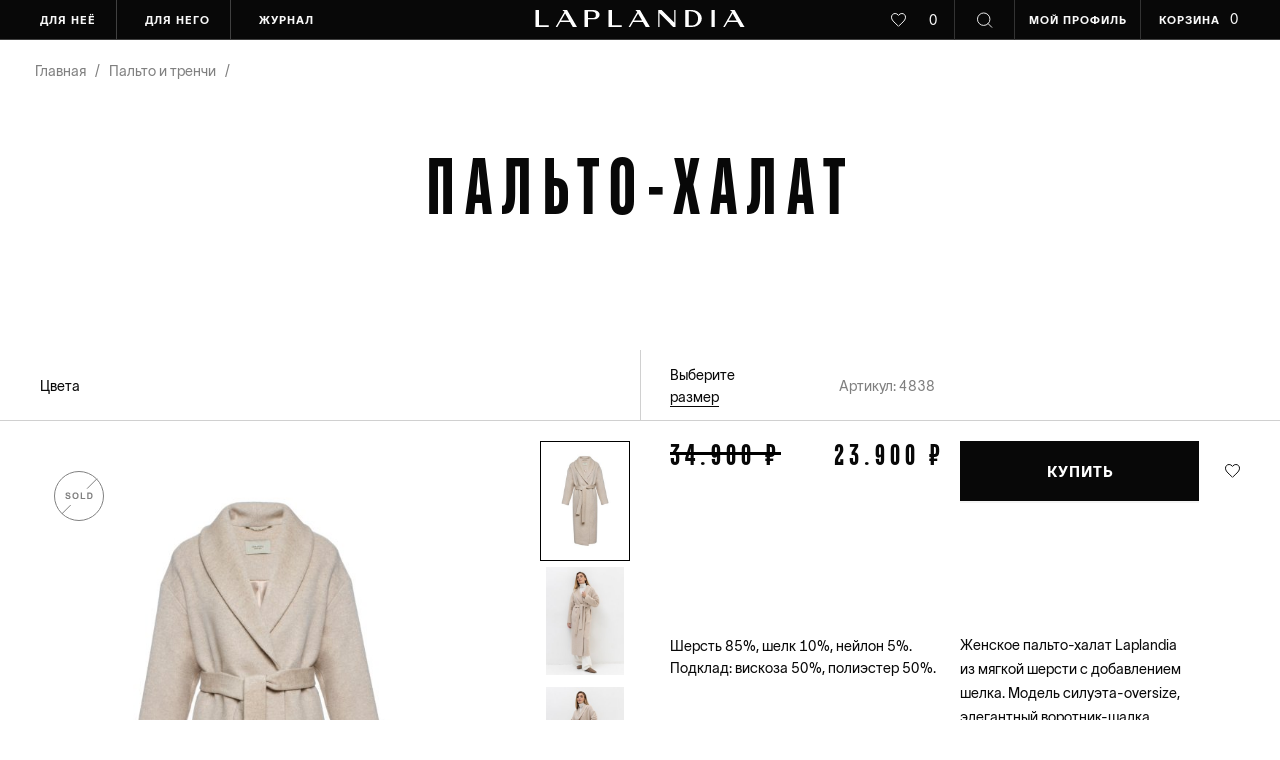

--- FILE ---
content_type: text/html;charset=UTF-8
request_url: https://laplandia.de/product/palto-halat-shalka
body_size: 78623
content:
<!DOCTYPE html>
<html  data-head-attrs="">

<head >
  <title>Пальто-халат Laplandia</title><meta name="description" content="Женское пальто-халат Laplandia из мягкой шерсти с добавлением шелка. Модель силуэта-oversize, элегантный воротник-шалка, спущенная линия плеча, прямой рукав, прорезные карманы. Пальто без застежки фиксируется поясом. Цвет: белый."><meta property="og:title" content="Пальто-халат"><meta property="og:site_name" content="Laplandia"><meta property="og:url" content="https://laplandia.de/product/palto-halat-shalka"><meta property="og:description" content="Женское пальто-халат Laplandia из мягкой шерсти с добавлением шелка. Модель силуэта-oversize, элегантный воротник-шалка, спущенная линия плеча, прямой рукав, прорезные карманы. Пальто без застежки фиксируется поясом. Цвет: белый."><meta property="og:image" content="https://laplandia.de/storage/files/PUnCBwAcnuV3KAVmA2scj3f1HVBzyqVw3Qzh4BqZ_medium.jpg"><script hid="" src="https://pay.yandex.ru/sdk/v1/pay.js"></script><meta name="head:count" content="7"><link rel="modulepreload" href="/_nuxt/entry-d9528ad7.mjs" as="script" crossorigin><link rel="preload" href="/_nuxt/entry.ba31fb41.css" as="style"><link rel="modulepreload" href="/_nuxt/default-69d18ffd.mjs" as="script" crossorigin><link rel="modulepreload" href="/_nuxt/_slug_-a09a267f.mjs" as="script" crossorigin><link rel="modulepreload" href="/_nuxt/useProductQuantity-fdacccb0.mjs" as="script" crossorigin><link rel="modulepreload" href="/_nuxt/customSliderAnimations-2d8870bb.mjs" as="script" crossorigin><link rel="modulepreload" href="/_nuxt/SubscribeModal-485dc1a2.mjs" as="script" crossorigin><link rel="preload" href="/_nuxt/SubscribeModal.f54a0042.css" as="style"><link rel="prefetch" as="script" href="/_nuxt/Modal-953f425a.mjs"><link rel="prefetch" as="script" href="/_nuxt/Review-b23f5751.mjs"><link rel="prefetch stylesheet" href="/_nuxt/Review.8afaca31.css"><link rel="prefetch stylesheet" href="/_nuxt/Links.9fa0fd89.css"><link rel="prefetch" as="script" href="/_nuxt/Links-2ccba74f.mjs"><link rel="prefetch" as="script" href="/_nuxt/Favorite-e4a72bb8.mjs"><link rel="prefetch stylesheet" href="/_nuxt/Favorite.08f48a9b.css"><link rel="prefetch" as="script" href="/_nuxt/Orders-7a659d39.mjs"><link rel="prefetch stylesheet" href="/_nuxt/Orders.94226501.css"><link rel="prefetch" as="script" href="/_nuxt/Settings-491569fc.mjs"><link rel="prefetch stylesheet" href="/_nuxt/Settings.cae477e2.css"><link rel="prefetch stylesheet" href="/_nuxt/Modal.a6136a78.css"><link rel="prefetch" as="script" href="/_nuxt/Modal-2c96626c.mjs"><link rel="prefetch" as="script" href="/_nuxt/useRegistrationModal-235ca5f0.mjs"><link rel="prefetch" as="script" href="/_nuxt/Premiere-de52f1b0.mjs"><link rel="prefetch stylesheet" href="/_nuxt/Premiere.4ae8992f.css"><link rel="prefetch" as="script" href="/_nuxt/Login-e7cb3a10.mjs"><link rel="prefetch stylesheet" href="/_nuxt/Login.1bc2b4f5.css"><link rel="prefetch" as="script" href="/_nuxt/useConfigInject-fefe9e83.mjs"><link rel="prefetch" as="script" href="/_nuxt/Recover-09f0ea2e.mjs"><link rel="prefetch" as="script" href="/_nuxt/Registration-9e8c76b7.mjs"><link rel="prefetch stylesheet" href="/_nuxt/Registration.c5d01348.css"><link rel="prefetch" as="script" href="/_nuxt/Recover-5e79ec56.mjs"><link rel="prefetch stylesheet" href="/_nuxt/Recover.9c3e1382.css"><link rel="prefetch" as="script" href="/_nuxt/index-69fc32d1.mjs"><link rel="prefetch stylesheet" href="/_nuxt/index.a730876d.css"><link rel="prefetch" as="script" href="/_nuxt/SliderModal-610020d8.mjs"><link rel="prefetch stylesheet" href="/_nuxt/SliderModal.0cb45f6a.css"><link rel="prefetch" as="script" href="/_nuxt/404-fadd9f9b.mjs"><link rel="prefetch" as="script" href="/_nuxt/TwoSquareImages-1728696b.mjs"><link rel="prefetch" as="script" href="/_nuxt/pages.utils-eea365bc.mjs"><link rel="prefetch" as="script" href="/_nuxt/_step_-dd23cf38.mjs"><link rel="prefetch" as="script" href="/_nuxt/Stores-47a6de62.mjs"><link rel="prefetch" as="script" href="/_nuxt/about-4fb320bb.mjs"><link rel="prefetch" as="script" href="/_nuxt/_step_-4fa46833.mjs"><link rel="prefetch" as="script" href="/_nuxt/PurchaseReturnModal-318ed3b5.mjs"><link rel="prefetch" as="script" href="/_nuxt/account-6c90fe20.mjs"><link rel="prefetch" as="script" href="/_nuxt/_slug_-87611b8d.mjs"><link rel="prefetch" as="script" href="/_nuxt/index-8994c753.mjs"><link rel="prefetch" as="script" href="/_nuxt/index-28d7f513.mjs"><link rel="prefetch" as="script" href="/_nuxt/collections-3922c5b6.mjs"><link rel="prefetch" as="script" href="/_nuxt/contacts-0456bcc6.mjs"><link rel="prefetch" as="script" href="/_nuxt/faq-13fe8f57.mjs"><link rel="prefetch" as="script" href="/_nuxt/help-abd37356.mjs"><link rel="prefetch" as="script" href="/_nuxt/index-d9df2ca0.mjs"><link rel="prefetch" as="script" href="/_nuxt/_slug_-0dba959d.mjs"><link rel="prefetch" as="script" href="/_nuxt/index-373670f0.mjs"><link rel="prefetch" as="script" href="/_nuxt/index-04f89082.mjs"><link rel="prefetch" as="script" href="/_nuxt/_...slug_-c2415114.mjs"><link rel="prefetch" as="script" href="/_nuxt/useFetchCollectionMeta-5c80919c.mjs"><link rel="prefetch" as="script" href="/_nuxt/terms-and-conditions-7b45cd58.mjs"><link rel="prefetch" as="script" href="/_nuxt/privacy-policy-38c5f1f8.mjs"><link rel="prefetch" as="script" href="/_nuxt/sale-835d9a14.mjs"><link rel="prefetch" as="script" href="/_nuxt/search-result-f3425620.mjs"><link rel="prefetch" as="script" href="/_nuxt/success-e8948974.mjs"><link rel="prefetch" as="script" href="/_nuxt/_...slug_-0e1e1097.mjs"><link rel="stylesheet" href="/_nuxt/entry.ba31fb41.css"><link rel="stylesheet" href="/_nuxt/SubscribeModal.f54a0042.css">
</head>

<body  data-head-attrs="">
  <div id="__nuxt"><section class="ant-layout layout" style="{
        min-height:100vh;"><header class="ant-layout-header header" data-v-7d48c897><!--[--><div class="header-desktop" data-v-10fd253c><div class="ant-row container" style="" data-v-10fd253c><!--[--><div class="ant-col ant-col-6" style="" data-v-10fd253c><!--[--><div class="ant-space ant-space-horizontal ant-space-align-center header-desktop__menu" style="" mode="horizontal" theme="dark" data-v-10fd253c><!--[--><!--[--><div class="ant-space-item" style="margin-right:8px;"><div class="header-desktop__menu-item" style="padding-left:0;" data-v-10fd253c><span class="header-desktop__menu-item__text" data-v-10fd253c> для неё </span></div></div><!----><!--]--><!--[--><div class="ant-space-item" style="margin-right:8px;"><div class="header-desktop__menu-item" data-v-10fd253c><span class="header-desktop__menu-item__text" data-v-10fd253c> для него </span></div></div><!----><!--]--><!--[--><div class="ant-space-item" style=""><div class="header-desktop__menu-item" style="border:none;" data-v-10fd253c><span class="header-desktop__menu-item__text" data-v-10fd253c> журнал </span></div></div><!----><!--]--><!--]--></div><!--]--></div><div class="ant-col ant-col-6" style="" data-v-10fd253c><!----></div><div class="ant-col ant-col-1" style="position:relative;z-index:1000;" data-v-10fd253c><!--[--><a href="https://laplandia.de" rel="noopener noreferrer" class="header-desktop__logo-container" data-v-10fd253c><div class="header-desktop__logo" data-v-10fd253c></div></a><!--]--></div><div class="ant-col ant-col-11" style="" data-v-10fd253c><!--[--><div class="ant-row" style="justify-content:flex-end;" type="flex" data-v-10fd253c><!--[--><div class="ant-col ant-col-6 header-desktop__favorite-count" style="" data-v-10fd253c><!--[--><a href="/account/favorite" class="header-desktop__link" data-v-10fd253c><div style="width:16px;height:16px;" class="base-icon" strokecolor="currentColor" fillcolor="transparent" data-v-10fd253c data-v-061152a0><!--[--><svg width="15" height="14" viewBox="0 0 15 14" fill="none" xmlns="http://www.w3.org/2000/svg"><path d="M7.5 13.2878L8.19391 12.5838L8.20466 12.5729L8.21604 12.5627C10.1743 10.8052 11.754 9.3683 12.849 8.01677C13.9381 6.67253 14.5 5.46916 14.5 4.18478C14.5 2.09542 12.9171 0.5 10.875 0.5C9.75215 0.5 8.61646 1.03987 7.88397 1.91808L7.5 2.37845L7.11603 1.91808C6.38354 1.03987 5.24785 0.5 4.125 0.5C2.0829 0.5 0.5 2.09542 0.5 4.18478C0.5 5.46916 1.06192 6.67253 2.151 8.01677C3.24597 9.3683 4.82566 10.8052 6.78395 12.5627L6.79534 12.5729L6.80609 12.5838L7.5 13.2878Z" stroke="currentColor" fill="transparent"></path></svg><!--]--></div><span class="header-desktop__count" data-v-10fd253c>0</span></a><!--]--></div><div class="ant-col ant-col-4 header-desktop__search" style="" data-v-10fd253c><!--[--><div style="width:16px;height:16px;" class="base-icon" data-v-10fd253c data-v-061152a0><!--[--><svg width="17" height="17" viewBox="0 0 17 17" fill="none" xmlns="http://www.w3.org/2000/svg"><circle cx="7.11111" cy="7.11111" r="6.61111" stroke="#F8F8F8"></circle><path d="M11.5555 11.5556L16 16" stroke="#F8F8F8"></path></svg><!--]--></div><!--]--></div><div class="ant-col ant-col-10 header-desktop__my-profile" style="" data-v-10fd253c><!--[--><a href="/account/login" class="header-desktop__menu-item" style="padding:0;border:none;" data-v-10fd253c><span class="header-desktop__menu-item__text" style="border:none;" data-v-10fd253c>мой профиль</span></a><!--]--></div><div class="ant-col header-desktop__basket" style="" data-v-10fd253c><!--[--><a href="/account/basket" class="header-desktop__menu-item" style="padding:0;border:none;" data-v-10fd253c><span class="header-desktop__menu-item__text" style="border:none;padding:0;" data-v-10fd253c>корзина</span><span class="header-desktop__count" data-v-10fd253c>0</span></a><!--]--></div><!--]--></div><!--]--></div><!--]--></div></div><!----><!--]--><div class="header-mobile" data-v-7d48c897 data-v-bc5f013e><div class="ant-row header-mobile__row" style="" data-v-bc5f013e><!--[--><a href="https://laplandia.de" rel="noopener noreferrer" data-v-bc5f013e><img style="width:204px;" src="/logo.svg" alt="logo" data-v-bc5f013e></a><!--]--></div><div class="ant-row header-mobile__row" style="" data-v-bc5f013e><!--[--><div class="ant-col ant-col-12 header-mobile__col" style="" data-v-bc5f013e><!--[--><div class="ant-space ant-space-horizontal ant-space-align-center" style="" data-v-bc5f013e><!--[--><!--[--><div class="ant-space-item" style="margin-right:25px;"><div class="burger" data-v-bc5f013e data-v-c4657eb0><div data-v-c4657eb0></div><div data-v-c4657eb0></div><div data-v-c4657eb0></div></div></div><!----><!--]--><!--[--><div class="ant-space-item" style=""><div style="width:16px;height:16px;" class="base-icon" data-v-bc5f013e data-v-061152a0><!--[--><svg width="17" height="17" viewBox="0 0 17 17" fill="none" xmlns="http://www.w3.org/2000/svg"><circle cx="7.11111" cy="7.11111" r="6.61111" stroke="#F8F8F8"></circle><path d="M11.5555 11.5556L16 16" stroke="#F8F8F8"></path></svg><!--]--></div></div><!----><!--]--><!--]--></div><!--]--></div><div class="ant-col ant-col-12 header-mobile__col border-left-bauhaus" style="padding-left:20px;justify-content:flex-end;" data-v-bc5f013e><!--[--><div class="ant-space ant-space-horizontal ant-space-align-center" style="margin-right:20px;" data-v-bc5f013e><!--[--><!--[--><div class="ant-space-item" style="margin-right:30px;"><div class="header-mobile__count" data-v-bc5f013e><div style="width:16px;height:16px;" class="base-icon" strokecolor="currentColor" fillcolor="transparent" data-v-bc5f013e data-v-061152a0><!--[--><svg width="15" height="14" viewBox="0 0 15 14" fill="none" xmlns="http://www.w3.org/2000/svg"><path d="M7.5 13.2878L8.19391 12.5838L8.20466 12.5729L8.21604 12.5627C10.1743 10.8052 11.754 9.3683 12.849 8.01677C13.9381 6.67253 14.5 5.46916 14.5 4.18478C14.5 2.09542 12.9171 0.5 10.875 0.5C9.75215 0.5 8.61646 1.03987 7.88397 1.91808L7.5 2.37845L7.11603 1.91808C6.38354 1.03987 5.24785 0.5 4.125 0.5C2.0829 0.5 0.5 2.09542 0.5 4.18478C0.5 5.46916 1.06192 6.67253 2.151 8.01677C3.24597 9.3683 4.82566 10.8052 6.78395 12.5627L6.79534 12.5729L6.80609 12.5838L7.5 13.2878Z" stroke="currentColor" fill="transparent"></path></svg><!--]--></div><span data-v-bc5f013e>0</span></div></div><!----><!--]--><!--[--><div class="ant-space-item" style=""><div class="header-mobile__count" data-v-bc5f013e><div style="width:16px;height:16px;" class="base-icon" strokecolor="currentColor" fillcolor="currentColor" data-v-bc5f013e data-v-061152a0><!--[--><svg width="100%" height="100%" viewBox="0 0 16 17" fill="none" xmlns="http://www.w3.org/2000/svg"><path d="M3 7C4.07492 2.32638 5.91303 1 8 1C10.087 1 11.9251 2.32638 13 7" stroke="currentColor"></path><rect x="0.5" y="7.5" width="15" height="9" stroke="currentColor"></rect></svg><!--]--></div><span data-v-bc5f013e>0</span></div></div><!----><!--]--><!--]--></div><div class="header-mobile__profile" data-v-bc5f013e><div style="width:16px;height:16px;" class="base-icon" strokecolor="currentColor" fillcolor="currentColor" data-v-bc5f013e data-v-061152a0><!--[--><svg width="100%" height="100%" viewBox="0 0 17 17" fill="none" xmlns="http://www.w3.org/2000/svg"><circle cx="8.5" cy="4.5" r="4" stroke="currentColor"></circle><path d="M1 16C2.61238 12.9863 5.36954 11 8.5 11C11.6305 11 14.3876 12.9863 16 16" stroke="currentColor"></path></svg><!--]--></div></div><!--]--></div><!--]--></div><span data-v-bc5f013e></span></div><!----></header><!----><div class="app" style="min-height:100vh;"><main class="ant-layout-content layout__content"><!--[--><!--[--><div class="product hidden" data-v-2df67176><div class="ant-row product__title" style="" data-v-2df67176><!--[--><div class="ant-col ant-col-24" style="" data-v-2df67176><!--[-->Пальто-халат<!--]--></div><!--]--></div><div class="product__body" data-v-2df67176><div class="product-header__wrapper" issticky="false" style="position:relative;top:0;z-index:10;" data-v-2df67176 data-v-34d1fb37><div class="container-row" data-v-34d1fb37><div class="ant-row product-header" style="margin-left:-10px;margin-right:-10px;" data-v-34d1fb37><!--[--><div class="ant-col ant-col-xs-12 ant-col-md-12 ant-col-lg-6 ant-col-xl-12 product-header__column product-header__colors justify-start--xs" style="padding-left:10px;padding-right:10px;" data-v-34d1fb37><!--[--><div class="product-header__colors-container" size="37" style="line-height:1;" data-v-34d1fb37><span class="hidden--xs" data-v-34d1fb37>Цвета</span><div class="product-header__color-badge-container" data-v-34d1fb37><!--[--><!--]--></div></div><!--]--></div><div class="ant-col ant-col-xs-0 ant-col-lg-3 ant-col-xl-3 product-header__column choice-popover" style="padding-left:10px;padding-right:10px;padding-left:30px;" data-v-34d1fb37><!--[--><!--[--><!----><div class="underline-text current product-choice-size-popover__trigger" style="" id="select-size-popover" data-v-180bb290><span style="line-height:1;text-transform:none;line-height:1.undefined;" data-v-180bb290>Выберите размер</span></div><!--]--><!--]--></div><div class="ant-col ant-col-xs-12 ant-col-md-12 ant-col-lg-3 ant-col-xl-3 product-header__column article" style="padding-left:10px;padding-right:10px;" data-v-34d1fb37><!--[--> Артикул: 4838<!--]--></div><div class="ant-col ant-col-6 product-header__column hidden--xs" style="padding-left:10px;padding-right:10px;" data-v-34d1fb37><!--[--><!----><!--]--></div><div class="product-header__vertical-line" data-v-34d1fb37></div><hr class="product-header__line" data-v-34d1fb37><!--]--></div></div></div><div class="container" data-v-2df67176><div class="ant-row" style="margin-left:-10px;margin-right:-10px;padding:20px 0;" data-v-2df67176><!--[--><div class="ant-col ant-col-xs-24 ant-col-lg-12 ant-col-xl-12" style="padding-left:10px;padding-right:10px;" data-v-2df67176><!--[--><!--[--><div class="spinner-container" data-v-c2b9e422><div class="lds-facebook" data-v-c2b9e422><div data-v-c2b9e422></div><div data-v-c2b9e422></div><div data-v-c2b9e422></div></div></div><!--]--><!--]--></div><div class="ant-col ant-col-xs-24 ant-col-lg-12 ant-col-xl-12 product__info" style="padding-left:10px;padding-right:10px;" data-v-2df67176><!--[--><div class="product__info__container" data-v-2df67176><div class="ant-row product-about" style="margin-left:-10px;margin-right:-10px;margin-bottom:37px;" selected-size data-v-2df67176 data-v-4ec747c0><!--[--><div class="ant-col ant-col-xs-24 ant-col-lg-8 ant-col-xl-12" style="padding-left:10px;padding-right:10px;" data-v-4ec747c0><!--[--><div class="product-about__price" data-v-4ec747c0><span class="product-about__price__compare" data-v-4ec747c0>34.900 ₽ </span><span data-v-4ec747c0>23.900 ₽</span></div><div class="product-about__compound" data-v-4ec747c0><span data-v-4ec747c0>Шерсть 85%, шелк 10%, нейлон 5%. Подклад: вискоза 50%, полиэстер 50%.</span></div><!--]--></div><div class="ant-col ant-col-xs-24 ant-col-lg-16 ant-col-xl-12 product-about__col" style="padding-left:10px;padding-right:10px;padding-left:5px;" data-v-4ec747c0><!--[--><div class="ant-space ant-space-horizontal ant-space-align-center product-about__btn-container" style="" data-v-4ec747c0><!--[--><!--[--><div class="ant-space-item" style="margin-right:25px;"><button class="ant-btn ant-btn-primary button" data-v-4ec747c0 type="button" data-v-3e1bfc2c><!----><!--[--><span>КУПИТЬ</span><!--]--></button></div><!----><!--]--><!--[--><div class="ant-space-item" style=""><div style="width:16px;height:16px;cursor:pointer;" class="base-icon" strokecolor="currentColor" fillcolor="transparent" data-v-4ec747c0 data-v-061152a0><!--[--><svg width="15" height="14" viewBox="0 0 15 14" fill="none" xmlns="http://www.w3.org/2000/svg"><path d="M7.5 13.2878L8.19391 12.5838L8.20466 12.5729L8.21604 12.5627C10.1743 10.8052 11.754 9.3683 12.849 8.01677C13.9381 6.67253 14.5 5.46916 14.5 4.18478C14.5 2.09542 12.9171 0.5 10.875 0.5C9.75215 0.5 8.61646 1.03987 7.88397 1.91808L7.5 2.37845L7.11603 1.91808C6.38354 1.03987 5.24785 0.5 4.125 0.5C2.0829 0.5 0.5 2.09542 0.5 4.18478C0.5 5.46916 1.06192 6.67253 2.151 8.01677C3.24597 9.3683 4.82566 10.8052 6.78395 12.5627L6.79534 12.5729L6.80609 12.5838L7.5 13.2878Z" stroke="currentColor" fill="transparent"></path></svg><!--]--></div></div><!----><!--]--><!--]--></div><div class="product_yandex-pay" data-v-4ec747c0><yandex-pay-badge type="bnpl" amount="23900.00" size="m" variant="detailed" color="primary" align="left" merchant-id="c3b7c7c8-4708-4aa4-86b1-0f72c18dd697" style="cursor:pointer;" data-v-4ec747c0></yandex-pay-badge></div><p class="product-about__description" data-v-4ec747c0>Женское пальто-халат Laplandia из мягкой шерсти с добавлением шелка. Модель силуэта-oversize, элегантный воротник-шалка, спущенная линия плеча, прямой рукав, прорезные карманы. Пальто без застежки фиксируется поясом. Цвет: белый.</p><div class="product-about__characteristics-container" data-v-4ec747c0><p class="product-about__characteristics" data-v-4ec747c0>Размер на модели: 44. Параметры модели: рост 173 см.; обхват груди 85 см.; обхват талии 58 см.; обхват бедер 87 см.</p><div class="product-about__modals" data-v-4ec747c0><div class="ant-space ant-space-horizontal ant-space-align-center product-about__sizes" style="" data-v-4ec747c0><!--[--><!--[--><div class="ant-space-item" style="margin-right:0px;"><span data-v-4ec747c0></span></div><!----><!--]--><!--[--><div class="ant-space-item" style=""><div class="underline-text current" style="" data-v-4ec747c0 data-v-180bb290><span style="line-height:1;text-transform:none;line-height:1.undefined;" data-v-180bb290>Размерная сетка</span></div></div><!----><!--]--><!--]--></div><div class="ant-space ant-space-horizontal ant-space-align-center product-about__measurements" style="" data-v-4ec747c0><!--[--><!--[--><div class="ant-space-item" style="margin-right:25px;"><div class="underline-text current" style="" data-v-4ec747c0 data-v-180bb290><span style="line-height:1;text-transform:none;line-height:1.undefined;" data-v-180bb290>Обмеры</span></div></div><!----><!--]--><!--[--><div class="ant-space-item" style=""><span data-v-4ec747c0 data-v-69c7df17></span></div><!----><!--]--><!--]--></div></div></div><!--]--></div><!--]--></div><div class="product-info" data-v-2df67176><div class="product-info__title hidden--xs">инфо</div><div class="ant-collapse ant-collapse-borderless ant-collapse-icon-position-left product-info__collapse" style=""><!--[--><div class="ant-collapse-item"><div class="ant-collapse-header" role="button" tabindex="0" aria-expanded="false"><div><div class="product-info__collapse-btn ant-collapse-arrow" style="margin-right:0;"><span></span><span style="opacity:1;"></span></div></div><!--[--><div class="product-info__collapse-header">Уход</div><!--]--><!----></div><!----></div><div class="ant-collapse-item"><div class="ant-collapse-header" role="button" tabindex="0" aria-expanded="false"><div><div class="product-info__collapse-btn ant-collapse-arrow" style="margin-right:0;"><span></span><span style="opacity:1;"></span></div></div><!--[--><div class="product-info__collapse-header">обмен и возврат</div><!--]--><!----></div><!----></div><div class="ant-collapse-item"><div class="ant-collapse-header" role="button" tabindex="0" aria-expanded="false"><div><div class="product-info__collapse-btn ant-collapse-arrow" style="margin-right:0;"><span></span><span style="opacity:1;"></span></div></div><!--[--><div class="product-info__collapse-header">Доставка</div><!--]--><!----></div><!----></div><!--]--></div></div></div><!--]--></div><!--]--></div><div class="product-mobile-btn" data-v-2df67176 data-v-86739404><div class="close product-mobile-btn__popover" data-v-86739404><div class="product-mobile-btn__popover__mask" data-v-86739404></div><div class="product-mobile-btn__popover__body" data-v-86739404><div class="product-mobile-btn__popover__title" data-v-86739404> укажите <br data-v-86739404> ваш размер </div><div class="product-mobile-btn__popover__sizes" data-v-86739404><!--[--><div class="size-badge__badge product-mobile-btn__popover__size-item" data-v-86739404 data-v-2a9ee35c>44</div><div class="size-badge__badge product-mobile-btn__popover__size-item" data-v-86739404 data-v-2a9ee35c>46</div><div class="size-badge__badge product-mobile-btn__popover__size-item" data-v-86739404 data-v-2a9ee35c>48</div><!--]--></div></div></div><div class="ant-row product-mobile-btn__first-row" style="" data-v-86739404><!--[--><div class="ant-col ant-col-12" style="" data-v-86739404><!--[--><div class="underline-text current" style="" data-v-86739404 data-v-180bb290><span style="line-height:1;text-transform:none;line-height:1.undefined;" data-v-180bb290>Выберите размер</span></div><!--]--></div><div class="ant-col ant-col-12" style="text-align:right;" data-v-86739404><!--[--><!--[--><!--]--><!--]--></div><!--]--></div><div class="ant-row product-mobile-btn__second-row" style="" data-v-86739404><!--[--><button class="ant-btn ant-btn-primary button" data-v-86739404 type="button" data-v-3e1bfc2c><!----><!--[--><div class="product-mobile-btn__sticky-btn-text" data-v-86739404><span data-v-86739404>купить</span><span data-v-86739404>23.900 ₽</span></div><!--]--></button><!--]--></div></div></div><!----><!----></div><div class="product__modal-yandex-pay-wrapper" style="display:none;" data-v-2df67176><div class="product__modal-yandex-pay-container" data-v-2df67176><div class="product__modal-yandex-pay" data-v-2df67176><button class="product__modal-yandex-pay-close" data-v-2df67176><span data-v-2df67176></span><span data-v-2df67176></span></button><div class="widget-split__split" data-v-2df67176><div id="widget-modal" class="widget" data-v-2df67176></div></div><div class="product__modal-yandex-pay-text-wrapper" data-v-2df67176><h3 class="ff-bluescreens" data-v-2df67176>СПЛИТУЙТЕ!</h3><p data-v-2df67176>Оплачивайте покупки частями и без комиссии.</p><br data-v-2df67176><p data-v-2df67176> Сплит делит оплату на части: без анкет и скрытых условий. А покупку вы получите после первого платежа — то есть сразу. Чтобы воспользоваться Яндекс Пэй или Сплитом, просто выберите их в способах оплаты — можете попробовать уже сейчас. </p><div class="links" data-v-2df67176><div class="text-underline" data-v-2df67176><a href="https://laplandia.de/help/faq" target="_blank" data-v-2df67176><span data-v-2df67176>Помощь покупателю</span></a></div><div class="text-underline" data-v-2df67176><a href="https://www.laplandia.de/articles/split" target="_blank" data-v-2df67176><span span data-v-2df67176>Подробнее</span></a></div></div></div></div></div></div><!----><!--[--><div class="spinner-container" data-v-c2b9e422><div class="lds-facebook" data-v-c2b9e422><div data-v-c2b9e422></div><div data-v-c2b9e422></div><div data-v-c2b9e422></div></div></div><!--]--><span data-v-2df67176></span></div><!--]--><span visible="false" data-v-1c917842></span><!--]--></main></div><span></span><footer class="ant-layout-footer footer" data-v-54679612><div class="container" data-v-54679612><div class="ant-row footer__row" style="margin-left:-10px;margin-right:-10px;" data-v-54679612><!--[--><div class="ant-col ant-col-xs-24 ant-col-lg-24" style="padding-left:10px;padding-right:10px;" data-v-54679612><!--[--><div class="ant-row partners" style="" size="0" data-v-54679612><!--[--><div class="ant-col ant-col-xs-12 ant-col-sm-12 ant-col-md-6 ant-col-lg-6 partners__col" style=""><!--[--><div style="width:100%;height:100%;" class="base-icon" data-v-061152a0><!--[--><svg width="108" height="39" viewBox="0 0 108 39" fill="none" xmlns="http://www.w3.org/2000/svg"><path d="M0.831994 38.3762H7.32417C12.2531 38.3762 14.7096 36.297 14.7096 31.2269V28.444C14.7096 25.5331 13.7206 22.6222 10.2432 21.9024V21.7265C13.7206 20.7829 14.6618 18.5277 14.6618 15.5208V12.5619C14.6618 8.03564 11.2163 6.45224 7.27631 6.45224H0.895799C0.775241 6.44502 0.65454 6.46379 0.541823 6.50728C0.429107 6.55076 0.326992 6.61796 0.242352 6.70434C0.157712 6.79072 0.0925119 6.89429 0.0511434 7.00806C0.00977484 7.12183 -0.00680325 7.24316 0.00252629 7.3639V37.4646C-0.00618793 37.5798 0.00869514 37.6956 0.0462587 37.8049C0.0838223 37.9142 0.143273 38.0146 0.220959 38.1C0.298645 38.1853 0.392925 38.2539 0.498004 38.3014C0.603083 38.3489 0.716741 38.3744 0.831994 38.3762ZM6.20758 11.9862H7.10085C8.13768 11.9862 8.44075 12.466 8.44075 14.0014V17.808C8.44075 19.4074 8.08983 19.5673 7.10085 19.8392L6.20758 20.0631V11.9862ZM6.20758 24.3175L7.10085 24.4615C8.08983 24.5894 8.44075 24.9413 8.44075 26.2048V31.099C8.44075 32.3625 8.13768 32.8103 7.10085 32.8103H6.20758V24.3175Z" fill="#F8F8F8"></path><path d="M24.3282 39C28.2363 39 31.7296 37.0807 31.7296 33.3061V11.4903C31.7296 7.71577 28.2363 5.78049 24.3282 5.78049C20.4202 5.78049 16.9428 7.76375 16.9428 11.4903V33.3541C16.9428 37.0807 20.4042 39 24.3282 39ZM23.2116 13.0578C23.2116 12.1621 23.3552 11.4584 24.3282 11.4584C25.3013 11.4584 25.4608 12.0981 25.4608 13.0578V31.9147C25.4608 32.8103 25.3172 33.2582 24.3282 33.2582C23.3393 33.2582 23.2116 32.8103 23.2116 31.9147V13.0578Z" fill="#F8F8F8"></path><path d="M41.3483 39C45.2882 39 48.7337 37.0807 48.7337 33.3061V29.0837C48.7337 19.6473 40.2317 20.1911 40.2317 15.6648V13.0578C40.2317 12.1621 40.3593 11.4584 41.3483 11.4584C42.3372 11.4584 42.4648 12.0981 42.4648 13.0578V17.2322C42.4648 17.728 42.6882 17.9999 43.1348 17.9999C43.3183 17.9859 43.5 17.9538 43.6771 17.9039L48.0637 16.9603C48.2618 16.9122 48.4369 16.7965 48.5592 16.6331C48.6814 16.4697 48.7431 16.2687 48.7337 16.0646V11.4903C48.7337 7.71577 45.2882 5.78049 41.3483 5.78049C37.4083 5.78049 33.9628 7.76375 33.9628 11.4903V15.6168C33.9628 24.3175 42.4648 22.1263 42.4648 29.5316V31.9147C42.4648 32.8103 42.3213 33.2582 41.3483 33.2582C40.3752 33.2582 40.2317 32.8103 40.2317 31.9147V26.2528C40.2317 25.757 40.0083 25.4851 39.5458 25.4851C39.3673 25.4979 39.1908 25.5301 39.0194 25.581L34.6328 26.5247C34.4332 26.5699 34.2562 26.6848 34.1334 26.8489C34.0107 27.013 33.9502 27.2156 33.9628 27.4204V33.3541C33.9628 37.0807 37.4561 39 41.3483 39Z" fill="#F8F8F8"></path><path d="M58.3523 39C62.2444 39 65.7378 37.0807 65.7378 33.3061V24.9413C65.7472 24.7372 65.6855 24.5362 65.5632 24.3728C65.441 24.2094 65.2658 24.0937 65.0678 24.0456L60.6334 23.102C60.4548 23.062 60.2735 23.0352 60.091 23.022C59.6444 23.022 59.4211 23.2939 59.4211 23.7897V31.9147C59.4211 32.8103 59.2934 33.2582 58.3045 33.2582C57.3155 33.2582 57.1879 32.8103 57.1879 31.9147V12.8818C57.1879 11.9862 57.3155 11.5223 58.3045 11.5223C59.2934 11.5223 59.4211 11.9862 59.4211 12.8818V19.7912C59.4211 20.287 59.6444 20.5429 60.091 20.5429C60.2712 20.564 60.4532 20.564 60.6334 20.5429L65.02 19.5993C65.218 19.5512 65.3931 19.4356 65.5154 19.2721C65.6376 19.1087 65.6993 18.9077 65.6899 18.7036V11.4903C65.6899 7.71577 62.1966 5.78049 58.3045 5.78049C54.4124 5.78049 50.9669 7.76375 50.9669 11.4903V33.3541C50.9669 37.0807 54.4124 39 58.3523 39Z" fill="#F8F8F8"></path><path d="M75.3564 39C79.2485 39 82.7418 37.0807 82.7418 33.3061V11.4903C82.7418 7.71577 79.2485 5.78049 75.3564 5.78049C71.4643 5.78049 67.9709 7.76375 67.9709 11.4903V33.3541C67.9709 37.0807 71.4324 39 75.3564 39ZM74.2398 13.0578C74.2398 12.1621 74.3674 11.4584 75.3564 11.4584C76.3454 11.4584 76.473 12.0981 76.473 13.0578V31.9147C76.473 32.8103 76.3454 33.2582 75.3564 33.2582C74.3674 33.2582 74.2398 32.8103 74.2398 31.9147V13.0578Z" fill="#F8F8F8"></path><path d="M101.261 9.17122C100.48 9.28318 100.767 9.84297 100.831 10.0349C100.947 10.3497 100.947 10.6957 100.831 11.0105C101.469 11.1207 102.068 11.3933 102.57 11.8022C103.073 12.211 103.463 12.7425 103.702 13.3456C104.409 15.7953 104.286 18.4111 103.351 20.7829C103.324 20.8646 103.292 20.9447 103.255 21.0228C103.338 20.9616 103.429 20.913 103.526 20.8788C104.021 20.431 104.771 21.3426 105.377 21.1187C106.246 20.7584 106.974 20.1239 107.45 19.3114C107.926 18.4035 108.1 17.3665 107.945 16.3525C107.874 15.1542 107.665 13.9682 107.323 12.8178C107.102 11.9727 106.655 11.204 106.031 10.5947C104.646 9.59533 102.966 9.09378 101.261 9.17122Z" fill="#F8F8F8"></path><path d="M88.6438 20.1751C89.1343 21.5964 89.9168 22.8986 90.9408 23.9976C91.5048 24.4441 92.1343 24.8002 92.8071 25.0532C93.4873 25.416 94.211 25.6901 94.9605 25.8689C95.6624 25.2772 94.8329 24.9253 94.3703 24.5574C94.6644 24.4325 94.977 24.3569 95.2955 24.3335C96.109 24.0456 96.3164 25.4691 97.1139 25.581C98.3103 25.8529 100.719 24.3655 101.74 23.8057C102.304 23.0207 102.685 22.1189 102.856 21.1667C102.856 21.0547 102.856 20.9268 102.968 20.7829C103.367 19.4873 104.308 15.8247 103.255 13.4096C103.138 13.1448 102.993 12.8929 102.825 12.6579C102.754 12.5543 102.674 12.4579 102.585 12.37C102.469 12.2407 102.341 12.1229 102.202 12.0181L102.107 11.8742C101.919 11.7376 101.716 11.6248 101.501 11.5383C101.236 11.4373 100.964 11.357 100.687 11.2984C100.687 11.2984 100.687 11.2984 100.591 11.2984C100.58 11.279 100.574 11.2569 100.574 11.2344C100.574 11.212 100.58 11.1899 100.591 11.1705C100.659 11.0282 100.695 10.8724 100.695 10.7146C100.695 10.5569 100.659 10.4011 100.591 10.2588C100.539 10.1246 100.502 9.98521 100.48 9.84296C100.458 9.78087 100.458 9.71313 100.48 9.65104C100.354 9.70312 100.232 9.76185 100.113 9.82697C100.126 9.79087 100.126 9.75111 100.113 9.71501C100.448 9.52308 100.113 8.81935 99.8895 8.51546C99.8895 8.51546 99.6502 7.06001 99.4907 6.3083C99.4788 6.16994 99.4788 6.03081 99.4907 5.89245C99.505 5.10256 99.4784 4.31246 99.4109 3.52534L98.6453 4.00516L98.4698 6.62818L99.0281 8.22757C98.9593 8.21834 98.8895 8.21834 98.8207 8.22757C98.8207 8.30754 98.8207 8.40351 98.725 8.49947C99.1238 9.17122 98.725 8.85134 98.9962 9.26718C98.7938 9.18369 98.586 9.11422 98.3741 9.05926C97.9049 8.96143 97.4165 9.02334 96.9863 9.23519C97.2338 8.60315 97.3999 7.94208 97.4808 7.26793C97.4808 7.15598 97.6244 7.12399 97.736 6.99604V6.85209C97.6664 6.75759 97.5919 6.66683 97.5127 6.58019C97.8318 5.68947 98.2267 4.82795 98.6931 4.00516C98.9161 3.77023 99.1912 3.59132 99.4961 3.48294C99.8009 3.37456 100.127 3.33977 100.448 3.3814C102.41 3.3814 102.793 2.50173 103.798 1.46212C103.798 1.03028 103.686 1.04627 103.383 0.854347C103.609 0.689166 103.822 0.507401 104.021 0.310551C103.877 -0.69707 101.485 1.04627 100.99 1.31817C100.639 1.20621 100.4 1.62206 100.288 1.86197C100.177 1.68603 100.081 1.71802 99.9054 1.68603C99.73 1.65405 99.7618 1.90995 99.6342 1.95793C99.504 1.87194 99.3515 1.82611 99.1956 1.82611C99.0397 1.82611 98.8871 1.87194 98.7569 1.95793C97.6107 1.58842 96.3779 1.58842 95.2317 1.95793L95.3434 2.42176C95.5188 2.67766 96.0133 3.18947 96.3483 3.15748C96.481 3.01637 96.6311 2.89275 96.7949 2.78962H96.9544L97.2096 3.06152C97.1444 3.92482 96.9114 4.76699 96.5237 5.54059C96.5237 5.63655 96.6673 5.84447 96.6673 5.87646L96.3323 6.26031C96.3323 6.26031 96.1569 6.26031 96.0771 6.26031C95.9974 6.26031 95.8538 6.43625 95.79 6.43625C95.79 6.77745 95.79 7.09733 95.79 7.39589C95.6284 8.294 95.5324 9.20274 95.5029 10.1149L95.3593 10.3388C95.0649 10.5267 94.7326 10.6469 94.3863 10.6906C93.7582 9.99359 92.9162 9.52645 91.9936 9.36315C91.4193 9.36315 90.4942 10.1788 90.1113 10.5467C89.0539 11.6643 88.2774 13.0186 87.8462 14.4972C87.5654 15.3081 87.4567 16.1688 87.5272 17.0243C87.717 18.1308 88.0947 19.1965 88.6438 20.1751ZM97.6563 18.5757C97.8796 18.4477 98.725 17.9679 98.6931 17.696C98.6612 17.4241 97.6882 16.8323 97.417 16.7044C96.9373 16.5016 96.5113 16.1894 96.1728 15.7927C96.932 15.5643 97.6119 15.1265 98.1348 14.5292C98.8048 13.8575 97.736 13.9214 97.6563 13.2497C98.2966 13.1613 98.9269 13.0114 99.5385 12.8019C99.5385 12.8019 100.24 13.7455 100.304 13.8255C101.163 15.349 101.489 17.1169 101.229 18.8476C101.134 19.5033 101.07 20.6069 100.464 20.9908C99.9057 21.2116 99.297 21.2702 98.7073 21.1599C98.1176 21.0495 97.5709 20.7747 97.1299 20.367C97.1299 20.367 95.7102 19.1035 95.8219 19.0555C96.4681 19.0703 97.105 18.8982 97.6563 18.5597V18.5757Z" fill="#F8F8F8"></path></svg><!--]--></div><!--]--></div><div class="ant-col ant-col-xs-12 ant-col-sm-12 ant-col-md-6 ant-col-lg-6 partners__col" style=""><!--[--><div style="width:100%;height:100%;" class="base-icon" data-v-061152a0><!--[--><svg width="200" height="50" viewBox="0 0 180 50" fill="none" xmlns="http://www.w3.org/2000/svg"><image id="Group-copy" x="0" y="0" width="200" height="50" xlink:href="data:image/png;base64, [base64]/v5XmHszd+6Ze6ecc3b7nc9nc2fOnNl7re8OM2fW7JnpO2PGjGF9+vRZWo0NgVYEputOWW2K9k9Sm1xpHZc/0fWPK+2jqssTdHli3759Z+gvGwIIeCCg54cVFcZeHoRCCAgggEC1gJ0rfKZm5xo9NTsHqb3d9tl97bykts3cr3MRO4YNAQQQQAABBJoU6KsXEP/SfdZs8n4cjkARAtPUqRWa3q/8fU9/38xor2nfKzoB/FB/[base64]/wM3qbAPLr/ypVW29VUnbSN084n1R5Te7zy93lOwiTBhgACCCCAAAI+CMypIKwt3EYwOuWZYYWorAKUrQp/V+2drMabcVJhQwABBBDITYACU26UdOSZgP3bXq7SflgV26c6CXtU1+/[base64]/sS9TZEEAAAQQiErAC037KZ3k1W9lhnwFfSO3LlfZF/WVDIHWBRwRwbaXdz+qm1P85pJO/nh++qmx3VZutps2h6/aut30PWkebt3JZf9gQQAABBBDoUcBWir+tVluAGqd9L1hjFZQU2BBAAIHABOwz23U3vbhYQDcOqbRV9Xc9tS+psSGQqoC9A3eJ2kU68flPqgjkjUCWgJ4z7FeXFq00e66wZm9Y/E+lLau/9mYGGwIIINCOgH134vFq9lUP/Sp/qy9bUdwejwbU+WuPQ3Op2Rur1X9tf4/nxrqdrTwBK0DNLDbV/tU5mH00jw0BBBBAwDOBpp9E9QJiBeWwgdoWauuofUGNDYEUBeyk5yK1s3WiwxeFp/gvgJybEtDzhz3nLKZmBaevq3W8gbGiLtsLQjYEEECgEYExet4d2siBzRxTeYyygpOtzLRVmbVtPu2zlf72i28df+2y7W/6nFr3YWtd4GPd1c69OgpQz+ry09b0b8O+W5MNAQQQQMCBQFtPhnoithcK26ntqmYvENgQSFHAlnnfpnaG2pU6sZmcIgI5I9CqgJ5LbJWBvXnxbbW11eyF41JqbAgggECWQCEFpqyBGtmnxzBbPWWrN5fMaEtp3zJqFNGFUNJmK59mFpv096mOyzo/4zs1S5oAhkEAgXQF2iowVbPpyXV9XR+mtolabv1Wj8FlBAIQsC8IP0vtBJ3I/DeAeAkRAS8F9JxiH62zYtO6ahur2Qs3NgQQQMAEvCow9TYlejyz4tJyal9Ts2J6x19WbwqjxM1+2a6j8GR/rfhkvxz8cokxMBQCCCAQtUDuhSA9idqT5e/[base64]/[base64]/P9PJySPJe5A+gjkKqDnGnun355ndlVbJNfO6QwBBHwSSKbAVI2uxzj7tbqt1H6sZquc+qmxuRWwlU62usmKTVZ0ulfnd6/oLxsCCCCQpEApBaYOWT0xbq7L9gXIC3bs4y8CiQpMV95nqv0/nYi8lagBaSNQiICea+wdfvsI3d5q31Mr9blO47EhgECxAkkWmKpJ9Thn59K2cnM/ta9W38Zl5wKvKYKZxSb9tcLTgzrX+9R5VASAAAIIlCBQ+km3nhDto3LnqW1UQn4MgYDvAh8qwN+p2a/OscTa99kivuAE9JyzkoI+XG17tf7BJUDACCCQJZB8gakDRY9xdi6/vtqBapuq8TFhIXi22ZeFP6R2e6Xdo3O+jz2LkXAQQACBXARKLzBZ1HoytCc/e1H9czUnMWhcNgR8EnhKweyhEw57p4sNAQRyFtDzzhLq8hC1PdTmyrl7ukMAgXIFKDBleOtxbmntHq62l9rsGYewyw8B+6Xh+9U6Ck7/0vnfZ36ERhQIIIBAewJOizt6IrTPkZ+nNqi9NLg3AlEI2MfmTlH7uU40PooiI5JAwDMBPe/Mr5AOUztIbaBn4REOAgg0JkCBqQenSkH9CB2ysxrf09SDlSc32fc42RuMHQWn+3QeyKp2TyaHMBBAoDkBpwUmC1VPgkP053q1Re06GwII9Bkvgz11cnETFgggUIyAnnsWU8+/UdtVjY/OFcNMrwgUJUCBqQFZPc4tr8PsEwPbNHA4h/gj8IlCGaP2T7UbdT74uD+hEQkCCCDQs4DzApOFpyfAJfXHflmLLyk0EDYE9L+FEI5X+5lOLOydLTYEEChAoPIC7Ch1vXUB3dMlAggUI0CBqQlXPc7ZL86drrZsE3fjUH8EXlUo9jrpBrVbdF5o39/JhgACCHgp4EWByWT05DdYf2wl0+p2nQ0BBGYKPKr/bq+TiafxQACB4gQqL8BO1gi80VEcMz0jkJcABaYmJfUYZx8JPlLNvouOj8016efR4faF4feo/cOazg9f8Cg2QkEAAQT8+oJtPfnNrTmx6vxazA0CCHQKfKpLB+ok4qzOPVxAAIHcBfQcNECdjlD7ldqcuQ9AhwggkJcABaYWJfU4903d9Ry1lVvsgrv5JfCUwplZbNJf++4m+z5PNgQQQMCZgDcrmDoE9MRnX/htK5nW7tjHXwQQmCnwF/33IJ088MWP/INAoEABPQ/Zx7ZPVNu8wGHoGgEEWhegwNS6nX1qYA7d/Ti1vdvohrv6J/CGQrpS7TK1O3W+OM2/EIkIAQRiF/[base64]/RupPZ91O/sQSFhgUeV+m04Kf5CwAakjUIqAnote1kDfVbPvZuIXHUtRZxAEEChLQI9x/9FYa6rZd/mwxSkwv9LaR+1OtZd1/jhSbUicqZIVAgi4FujrOoDextcD4FI6xlZqLNTbsdyOQGIC9tn6A3RyeFpieZMuAk4E9HxkX45rHzewVU1sCCDgToAVTDnb6/HNfs35OrU1cu6a7vwVeFKhnat2vs4l3/Q3TCJDAIGQBLxdwdSBqAe8cbpsX7Rqv6TFhgACswTsZ4ZP1UnhUbN2cQkBBIoS0PPRg+r7G2o3FTUG/SKAAAIuBPT49p7G3VDtXy7GZ0wnAitq1FFqr+pc8hq1rdQGOImEQRFAIBoB7wtMJq0nvfv1Zyc1PjNsIGwIdBX4hU4ITlHzfkVi17C5hkB4ApUXYZso8t+p8ZwU3hQSMQII1BHQ49tE3bSx2r11DmF3nAL9ldZmarZC9zWdTx6jtnycqZIVAggULRBEgckQ9KRnD3q/KBqE/hEIVGBfxX06RaZAZ4+wgxLQ89F0tV8r6B+qfRxU8ASLAAII9CBQKTJtqkPs41Ns6QnY9zUNVxurc8rb1bZTY1VTev8OyBiBlgWCW/GgB7mLle22LWfMHRGIW+A8pbebvQCOO02yQ8APAT0n2fcy2feWLOxHRESBQBICfAdTwdOsxzb7VTlbyfTlgoeie/8F3laI56idovPLl/0PlwgRQMClQDArmKqQdtPlx6uucxEBBGYJ/FQXz9OJYYj/b8/KgksIBCKgk237Xib7UtyxgYRMmAgggECvAnps+68OslWan/R6MAfELrCgEjxc7QWdX16mtk7sCZMfAgi0LhDci1A94dnHEbZUe7/1tLknAlEL7KjsToo6Q5JDwCMBPS+NUzjfUbvbo7AIBQEEEGhLQI9tD6kDe+OKDQETsB+X2VrtThWZHlbbRW12u4ENAQQQ6BAIrsBkgesJ7wX92cUusyGAQKbAvnrS/33mLexEAIHcBfS8ZL/AtIHa9bl3TocIIICAIwE9tl2moY91NDzD+iswRKHZx+bG6XzzZ2rz+BsqkSGAQJkCQRaYDEhPeP/QH57wyvzXwlihCfxST/j2RY1sCCBQgoCelyZpGFthe20JwzEEAgggUJbA/[base64]/UrixkADpFAAEEShbQ49qLGpJV0SW7BzicvcGyu9pYnXueo7ZcgDkQMgIItCEQdIHJ8tYT3jj9OcAusyGAQKaAPdlfqSf5pTNvZScCCOQuUPUGyHW5d06HCCCAgAMBPa6dqWH/6WBohgxPoL9C3kXNCk3268b/E14KRIwAAq0IBF9gsqT1hGcf/7m4FQDug0AiAgsoz2v1BD93IvmSJgLOBSpFpm0VyH3OgyEABBBAIB+BfdTNp/l0RS8JCPRTjjurPa1z0DPVvpxAzqSIQNICURSYKjO4r/6+mvRskjwCPQusoJsv1pN7TP/f95wxtyLgWEBFpk8UwqZqzzgOheERQACBtgX0mGYflftt2x3RQWoCVmiyj849p/NQ+zLwwakBkC8CqQhE80JTT3jva9J2UbMvNWZDAIFsgY21+4jsm9iLAAJFCOj56V31a//vvV5E//SJAAIIlCxgv+LMFziXjB7JcHMoj0PVXlSR6Rdqc0aSF2kggEBFIJoCk+Wjk/hb9ecvldz4gwAC2QK/0hO6vdhlQwCBkgT0/DROQ31fbWJJQzIMAgggUIiAHs8mqeMRhXROp6kIzKNEj1J7RuekO6gF/cvmqUwaeSLQiEBUBaZKwofp78uNJM8xCCQqYE/iF+jJfIlE8ydtBJwI6EWZ/cT3T9VYaetkBhgUAQTyEtDj2dXq6+68+qOfZAXsO5nsu3T/pfPS1ZNVIHEEIhKIrsCkJ7yPND/2GV9O4CP6h0oquQvMrx4v1ZO5/cIcGwIIlCSg56grNZS9a8uGAAIIhC7w89ATIH5vBNZQJP/Weam9Afolb6IiEAQQaFogugKTCegE3j4qZz+lyoYAAvUFvq2b/lD/Zm5BAIGCBH6jfq8vqG+6RQABBEoR0Pn2GA3EY1kp2kkMYivsd1AbqyLTMLV+SWRNkghEJhDt5131oDSv5upptUUimzPSQSBPAVvp9z2dJN6eZ6f0hQACPQtUnqMe0FHL9XwktyKAQIbAGD1vDc3Yz66SBfRYZh9rurfkYRkuDYFHlOY++n/9vjTSJUsE4hCIcgWTTY0ejCboz4FxTBNZIFCYgBWZz6u82C1sEDpGAIGuApXnqC2199Out3ANAQQQCEeg8uLfPjnAhkDeAkPUoX1s7jTOU/OmpT8EihOItsBkZHrSu0x/rimOj54RiEJgcWVxShSZkAQCAQnoOeoJhXt4QCETKgIIIJAlwMfts1TYl4eAvRG6t9qTKjJtnkeH9IEAAsUKRF1gqtDtr7/2xd9sCCBQX2B7PXFvX/9mbkEAgSIEVGQ6Sf3eUETf9IkAAgiUIaDHsds0zmNljMUYyQrYF3//Q+eq9iXgg5NVIHEEAhCIvsCkJ73xmocjA5gLQkTAtcCJetJe0HUQjI9AggK7Kue3E8yblBFAIB6B4+JJhUw8FrAvAX9K56tbeRwjoSGQtED0BabK7NqT3pNJzzTJI9C7wPw65PjeD+MIBBDIU0BvhLyp/nbPs0/6QgABBEoW+LvGe6fkMRkuTYGFlfblKjKdq/bFNAnIGgF/BZIoMOnkfaqmYD9/p4HIEPBGwD4qt4k30RAIAokI6HnKvi/wjETSJU0EEIhMQI9hk5TSuZGlRTp+C/xU4T2i89Y1/Q6T6BBISyCJApNNqZ747tKf89OaXrJFoCWBU/VkPaile3InBBBoR8C+8PuNdjrgvggggIBDAYrkDvETHXoZ5X23zluPUOuXqAFpI+CVQDIFpoq6nbxP9GoGCAYB/wSWUEhH+RcWESEQt4DeCJmgDIfHnSXZIYBArAJ6DHtWud0Za37k5a2AFZZ+o3anikyLeRslgSGQiEBSBSY98dk7w79NZG5JE4F2BPbXk/Qq7XTAfRFAoHkBPU9dpHvd2Pw9uQcCCCDghcB5XkRBECkKfEdJP6zz1w1STJ6cEfBFIKkCUwXdvsTY3mFhQwCB+gL2btCJ9W/mFgQQKFDAvjPw0wL7p2sEEECgKIHL1TGPX0Xp0m9vAvZryDeqyPQbtRRf5/bmw+0IFC6Q3P94end4ilT5CELh/7QYIAKBtfXkvH0EeZACAkEJ6HnqJQXMatugZo1gEUDABPT49aH+/AMNBBwK2OvbI9Ss0DTYYRwMjUCSAskVmGyW9eR3vf5YY0MAgZ4FRunJea6eD+FWBBAoQOAY9flCAf3SJQIIIFC0gH3Ulw0B1wL2Ubn7dR67gutAGB+BlASSLDBVJniE/k5NabLJFYEWBOzLEn/Zwv24CwIItCGgN0Im6+6/aKML7ooAAgi4ErDvkfvI1eCMi0CVwLK6fK+KTJtX7eMiAggUKJBsgUkn72PlelqBtnSNQCwCh+iJeclYkiEPBEIR0PPUJYr1vlDiJU4EEEDABPTY9Zn+XIsGAp4IfFFxXKVz2Z97Eg9hIBC1QLIFpsqsHqG/9rPQbAggUF9gdt30u/o3cwsCCBQocGiBfdM1AgggUJTAFUV1TL8ItCBgr3n/oCLTOWr9W7g/[base64]/w0RfnsD39WS8XnnDMRICCJiAnqee0Z8L0UAAAQQCE7gmsHgJNx2BVZXqv3Ve+9V0UiZTBMoRSL7AVGG2L1J9oBxyRkEgaIE/Bx09wSMQrsAfFfqMcMMncgQQSFDAPibHhoCvAvYDNnepyLSKrwESFwIhClBg0qzp3WE7aT88xAkkZgRKFvi2nog3K3lMhkMgeQE9Tz0lhCuThwAAAQSCEdDjlv1i8/hgAibQFAUWVNK369x29RSTJ2cEihCgwFRR1ZPgHbp4XRHI9IlAZAK/jiwf0kEgFIGjQgmUOBFAAIGKwM1IIOC5wHyK758qMq3reZyEh0AQAhSYuk7T/+nq9K67uIYAAjUC39KT8CY1+7iKAAIFC+iNkIc0xA0FD0P3CCCAQJ4Ct+TZGX0hUJCA/arcDTq/3aCg/ukWgWQEKDBVTbVO3p/U1fOrdnERAQSyBX6TvZu9CCBQsACrmAoGpnsEEMhV4I5ce6MzBIoTGKiur2YlU3HA9JyGAAWm7vNsL5wndd/NHgQQqBKw72LauOo6FxFAoAQBvREyRsPwoxQlWDMEAgi0L6DHrDfUy7Pt90QPCJQiYEWma3WOu1YpozEIAhEKUGCqmVQ9Eb6sXafW7OYqAgh0F+C7mLqbsAeBMgROLmMQxkAAAQRyErgzp37oBoEyBAZpEPu43GplDMYYCMQmQIEpe0b/oN0Ts29iLwIIVATW1JPvOmgggEDpAhdrxHdLH5UBEUAAgdYE7mrtbtwLAWcCc2vkm3Weu5KzCBgYgUAFKDBlTJxWMb2t3Udn3MQuBBDoKnBY16tcQwCBogX0HPWZxjir6HHoHwEEEMhJ4N859UM3CJQpYL8ud6OKTIuXOShjIRC6QN/QEygqfj2Y2K8JvKQ2f1Fj0C8CEQjMUA4r6gXv0xHkQgoIBCOg56ilFOwLarxRFMysEWiOAmP0vDM0x/7oqmABPWa9pSEWLHgYukegCIGn1OlQPea8X0Tn9IlAbAKcmNaZUT2I2Efk/lTnZnYjgMDnAlakPhQMBBAoV0DPUeM04nXljspoCCCAQMsCrGJqmY47OhZYQePbr8vN4TgOhkcgCAEKTD1Pk32R6us9H8KtCCQvsKOedBdNXgEABMoXOK38IRkRAQQQaEngvpbuxZ0Q8ENgbYVxgc53+fSPH/NBFB4LUGDqYXL0DvGnuvn3PRzCTQgg0KfPACEcBAQCCJQucLNGtI+dsCGAAAK+C/zH9wCJD4FeBLbW7b/[base64]/Rk+52UAcgdAUcCrGJyBM+wCCDQlMCjTR3NwQj4K/BlhXahznv7+RsikSHgRoACU+Puf9ehYxs/nCMRSFLggCSzJmkE3ApYgWmG2xAYHQEEEOhV4LFej+AABMIR+K5CPSKccIkUgXIEKDA16KxVTNN16BENHs5hCKQqsLXezVkk1eTJGwEXAnp+Gqdx73cxNmMigAACTQhQYGoCi0ODEPiFzns3DCJSgkSgJAEKTM1BX6LDn2juLhyNQFICsynbvZLKmGQR8EPgaj/[base64]//BWZXiOfr/Ne+j5QNgWQFKDC1MPWsYmoBjbukJjBACe+UWtLki4BjgTEa/13HMTA8Aggg0JPA2J5u5DYEAhcYoviPCDwHwkegLQEKTK3zXam7soqpdT/uGb/AHvGnSIYI+COgNz+mKZob/ImISBBAAIFuAuO0Z0q3vexAIB6Bw7WKyQpNbAgkKUCBqcVpr6xi+m2Ld+duCKQg8DU9wa6dQqLkiIBHArd5FAuhIIAAAl0EKoXwF7vs5AoCcQn0Vzqn6xyY19lxzSvZNCjAP/wGoeocZt/F9ESd29iNAAJ9+hwKAgIIlCpAgalUbgZDAIEWBJ5r4T7cBYGQBL6lYA8IKWBiRSAvAQpMbUiyiqkNPO6aisBmegdn2VSSJU8EXAvoeellxcDqANcTwfgIINCTAAWmnnS4LRYB+1W5L8eSDHkg0KgABaZGpeofd5lu4hcx6vtwS9oC9hjDKqa0/w2QffkCrGIq35wREUCgcYEXGj+UIxEIVmCQIj8x2OgJHIEWBSgwtQjXcbfKKqbfdVznLwIIdBPYWe/gDO62lx0IIFCUwO1FdUy/CCCAQA4CL+XQB10gEILAFjoHXj+EQIkRgbwEKDDlI3mJuuFnV/OxpJf4BOZUSvvHlxYZIeCtACuYvJ0aAkMAAQlQYOKfQUoCx6jI1C+lhMk1bQEKTDnMv1YxTVc3v8+hK7pAIFaBffXkOiDW5MgLAZ8E9Jz0huJ52qeYiAUBBBCoEhhXdZmLCMQusLIS3DP2JMkPgQ4BCkwdEu3/vUhdPN9+N/SAQJQCiyqrnaLMjKQQ8FPgHj/DIioEEEhdQEXwT2VghXA2BFIR+J3eaJ0nlWTJM20BCkw5zb+eLKepq6Ny6o5uEIhR4OAYkyInBDwVuN/TuAgLAQQQMIFXYEAgIYEFlOuvEsqXVBMWoMCU7+RfoO74XHm+pvQWj8DKevfm+/GkQyYIeC1Agcnr6SE4BJIXGJ+8AACpCeyv82Bb0c+GQNQCFJhynF6tYpqq7v6YY5d0hUBsAiNiS4h8EPBU4EnF9YmnsREWAgggwAom/g2kJjBQCf8ytaTJNz0BCkz5z/l56pJ3ZfJ3pcc4BL6nd2/syw7ZEECgQIHKx7YfKnAIukYAAQTaEeBcuR097huqwJ46D14y1OCJG4FGBCgwNaLUxDE6qZ+sw//cxF04FIHUBA5LLWHyRcCRAB+TcwTPsAgg0KsABaZeiTggQgH7ReVfR5gXKSHQKUCBqZMi1wtnqbfXc+2RzhCIR+DHevdmkXjSIRMEvBWgwOTt1BAYAskL/[base64]/iIQkwAFpmJn82R1b+8esyGAQHeBA/UOJo9B3V3Yg0CeAhSY8tSkLwQQyFOAj8nlqUlfoQnsp/PgQaEFTbwI9CbAi7vehNq4Xe/OTNTdj2+jC+6KQMwCyym5rWJOkNwQ8EDgMQ9iIAQEEEAgS+CNrJ3sQyARAfv4+l6J5EqaCQlQYCp+sk/QEFZoYkMAge4CfNl3dxP2IJCnwJN5dkZfCCCAQI4CfP9Mjph0FaTA/lrFxHciBzl1BF1PgAJTPZmc9msVk31Ezj4qx4YAAt0FvqMn1rW672YPAgjkJDA2p37oBgEEEMhb4K28O6Q/[base64]/RQpq5iCmS4CDVDgmQBjJmQEEIhfwN6AZUMgdQF7Pb536gjkH48ABaaS5lKrmOynWM8uaTiGQSA0gV307o39mgYbAgjkL/B8/[base64]/sT7KAkQgfAEKDCFN2dEjED0Anrj9QMlOSX6REkQgcYEttAbrV9s7FCOQsBfAQpMJc+Nnkyf1ZCXlDwswyEQisCwUAIlTgRCEdDzzvuKdWIo8RInAggkJfBeUtmSLAL1BQbqph/[base64]/Y6MEch4CPAhSYHM2KVjE9oKFvcTQ8wyLgs0BfBXeYzwESGwIBCrwaYMyEjAAC8QtQYIp/jsmwOYGtmjucoxHwS4ACk9v5YBWTW39G91fgJ1rFtJC/4REZAsEJvB5cxASMAAIpCExIIUlyRKAJge/pHHjuJo7nUAS8EqDA5HA6tIrpdg1/n8MQGBoBXwVmV2AH+RoccSEQoAAFpgAnjZARSECAFUwJTDIpNiUwQEdv2tQ9OBgBjwQoMLmfjD+5D4EIEPBSYG+9g2M/2cqGAALtC7zRfhf0gAACCOQu8EHuPdIhAuELbBF+CmSQqgAFJvczb78m97T7MIgAAe8EFlBEu3oXFQEhEKYAK5jCnDeiRiB2gQ9jT5D8EGhBYH29ycrr9BbguIt7Af7hOp4DfUxuhkL4s+MwGB4BXwUO0hOsfek3GwIItCfwdnt3594IIIBAIQIUmAphpdPABQYr/m8FngPhJypAgcmPif+7whjvRyhEgYBXAssrGn6u1aspIZgQBfRmxhTFzQu5ECePmBGIW4CPyMU9v2TXusCGrd+VeyLgToACkzv7zpErJ/7HdO7gAgIIVAuMqL7CZQQQaFngnZbvyR0RQACBYgQofBfjSq/hC2wUfgpkkKIABSZ/Zv0MhfKuP+EQCQLeCAzVx+S+6U00BIJAuAIUmMKdOyJHIFYBCkyxzix5tSuwus5/52m3E+6PQNkCFJjKFq8znlYxfaybTqpzM7sRSF3g8NQByB+BHAR4EyMHRLpAAIFcBT7KtTc6QyAegf5KZd140iGTVAQoMPk10ycqnE/8ColoEPBCYCu9i7OEF5EQBALhCkwIN3QiRwCBSAUoMEU6saSVi8DQXHqhEwRKFKDAVCJ2b0NpFZO9u3xmb8dxOwIJCti7OMMTzJuUEchTgC/[base64]/BWgwOTn3IxUWDP8DI2oEHAqcIDeybGPy7EhgEDzAvxaU/[base64]/O3RCIWaCvkjs05gTJDYECBCYX0CddIoAAAu0KUPxuV5D7xy7ACqbYZzii/Cgw+T+ZFyjE//ofJhEiULrAjlrFtEDpozIgAuEKUGAKd+6IHIGYBSgwxTy75JaHACuY8lCkj1IEKDCVwtz6IFrFNEX3Prb1HrgnAtEKDFRmB0SbHYkhkL/ApPy7pEcEEECgbYHP2u6BDhCIW2Apvak6R9wpkl0sAhSYwpjJ0xXmhDBCJUoEShXYV0+4s5c6IoMhEK4AK5jCnTsiRyBmAYrfMc8uueUhYK/Z+e7RPCTpo3ABCkyFE7c/gFYxTVQvp7TfEz0gEJ3AQsrop9FlRUIIFCMwtZhu6RUBBBBoS4AVTG3xcedEBL6aSJ6kGbgABaZwJvAEhcoTcDjzRaTlCRysVUz2pd9sCCDQs8C0nm/mVgQQQMCJACuYnLAzaGACywcWL+EmKkCBKZCJ1yqmNxXqeYGES5gIlCmwggbbtMwBGQuBQAWmBxo3YSOAQNwCvIEa9/ySXT4CrGDKx5FeChagwFQwcM7dj1Z/[base64]/EdFDkDfCCCAAAIIIJCbgJ3TsiGAQO8CC/d+CEcg4FaAApNb/[base64]/ClrF9I5SsI/KsSGAQFeBzfUkvGzXXVxDAAEEEEAAAc8EKDB5NiGE461Af0U2n7fRERgCEqDAFMc/A/[base64]/gsqXAFNyU9Row38XUKxEHJCiwsj4mt3GCeZMyAggggAACvgvwHUy+zxDx+STAR+R8mg1i6SZAgakbSfA7LlMGLwafBQkgkL/AiPy7pEcEEEAAAQQQaFOAFUxtAnL3pARYwZTUdIeXLAWm8Oasx4j1MTl7F+joHg/iRgTSFFhfq5hWSjN1skYAAQQQQMBbAQpM3k4NgXkoQIHJw0khpFkCFJhmWcR06Rwl805MCZELAjkJHJZTP3SDAAIIIIAAAvkIzMinG3pBIAmB2ZLIkiSDFaDAFOzU1Q9cq5g+1a0n1j+CWxBIVmA7rWJaJNnsSRwBBBBAAAH/BCgw+TcnROSvQH9/QyMyBPr0ocAU77+Ck5XaJ/GmR2YItCQwQPc6uKV7cicEEEAAAQQQQAABBNwKsILJrT+j9yJAgakXoFBv1iqmdxX7WaHGT9wIFCiwl1YxzVlg/3SNAAIIIIAAAo0LsIKpcSuORIAVTPwb8FqAApPX09N2cMeoh6lt90IHCMQlMFjp7B5XSmSDAAIIIIBAsAIUmIKdOgJ3IECByQE6QzYuQIGpcavgjtQqpnEK+tLgAidgBIoXOEirmHj8K96ZERBAAAEEEEAAAQTyE6DAlJ8lPRUgwAusAlA963KkZ/EQDgI+CCynILb0IRBiQAABBBBAIHEBVjAl/g+A9JsSoMDUFBcHly1Agals8ZLH0yqmRzTkzSUPy3AIhCAwIoQgiREBBBBAAAEEEEAAgYrAdCQQ8FmAApPPs5NfbKxiys+SnuIRWFMfk1s9nnTIBAEEEEAAgSAF+gYZNUEj4EaA79d1486oDQpQYGoQKuTDtIrpVsX/UMg5EDsCBQkcVlC/dIsAAggggAACjQlQYGrMiaMQMAEKTPw78FqAApPX05NrcKxiypWTziIR2EKrmJaKJBfSQAABBBBAIEQBCkwhzhoxuxKgwORKnnEbEqDA1BBTFAddpixeiiITkkAgP4F+6uqQ/LqjJwQQQAABBBBAAAEEChOgwFQYLR3nIUCBKQ/FAPrQx+SmKcyjAwiVEBEoW2BXrWKat+xBGQ8BBBBAAAEEZgqwgol/CAg0LkCBqXErjnQgQIHJAbrDIc/[base64]/QyMyBBBAAAEEohXg9Ui0U0tiBQh8VECfdIlAbgI8oOdGGVRHxyha+9JvNgQQmCUwRB+TW3/[base64]/iDtFskMAAQQQQMC5AAUm51NAAIEI8PG4QCYq5TApMKU8+5XctYrpY108GQoEEOgmMKLbHnYggAACCCCAQJ4CFJjy1KSvmAVYwRTz7EaSGwWmSCYyhzROUh+f5dAPXSAQk8Da+pjcN2NKiFwQQAABBBDwTGA2z+IhHAR8FXjV18CIC4EOAQpMHRKJ/9UqJquIn5s4A+kjkCVwWNZO9iGAAAIIIIBALgIDcumFThCIX4AfZop/[base64]/AFKDCFP4dFZMAqpiJU6TN0gQO1iomfUg59FokfAQQQQMA3gdl9C4h4EPBQ4GUtBJjhYVyEhEAXAQpMXTi4UhG4QX+fQAMBBLoILKFr23bZwxUEEEAAAQQQaFeAAlO7gtw/BYGxKSRJjuELUGAKfw5zz6BSHR+Ve8d0iED4AnzZd/hzSAYIIIAAAn4JzOFXOESDgJcCFJi8nBaCqhWgwFQrwvUOgQt14dWOK/xFAIGZAqvpY3LrYYEAAggggAACuQmwgik3SjqKWIACU8STG1NqFJhims0cc9Eqpinq7rgcu6QrBGIRGBFLIuSBAAIIIICABwKsYPJgEgjBe4GnvY+QABGQAAUm/[base64]/S+mkSpZxiBAgSmGWSwhBz2wjdEw/yphKIZAICSBFRTsJiEFTKwIIIAAAgh4JkCBybMJIRyvBB72KhqCQaAXAQpMvQBxcxeBkV2ucQUBBExgBAwIIIAAAggg0LLAoJbvyR0RiF/g3/GnSIYxCVBgimk2i8/FvofpmeKHYQQEghL4rj4mNySoiAkWAQQQQAABfwQoMPkzF0Tin8Dd/oVERAjUF6DAVN+GW2oE9DE5+yU5+0U5NgQQ6CpwaNerXEMAAQQQQACB3gT0Bo29FuFX5HqD4vZUBaYrcb6iJNXZDzRvCkyBTpzDsM/X2G84HJ+hEfBRYFudJC/mY2DEhAACCCCAgMcCc3kcG6Eh4FrgMb3B/[base64]/enrQAyQcpQIEpyGnzIuhjFcUULyIhCAT8EThIq5j6+RMOkSCAAAIIIOC1AAUmr6eH4BwKPKg39d92OD5DI9CSAAWmlti4kx7wxkvhIiQQQKCLwNK6tnWXPVxBAAEEEEAAgXoCFJjqybA/dYGbUgcg/zAFKDCFOW++RD3Kl0CIAwGPBIZ7FAuhIIAAAggg4LPAPD4HR2wIOBS40eHYDI1AywIUmFqm445axfS4FHjw458CAl0F1tDH5IZ23cU1BBBAAAEEEMgQYAVTBgq7khf4UAL3Jq8AQJACFJiCnDavgh7pVTQEg4AfAiP8CIMoEEAAAQQQ8FqAFUxeTw/BORK4RW/kT3U0NsMi0JYABaa2+LizHvzs1w0eRAIBBLoI/ECrmJbtsocrCCCAAAIIIFArMF/tDq4jgECfqzBAIFQBCkyhzpxfcbOKya/[base64]/[base64]/KsSGAwCyBlfUxuY1mXeUSAggggAACCOi50b6rcA4kEEBgpsDH+i/fv8Q/huAFKDAFP4XeJXC0IrLPD7MhgMAsgRGzLnIJAQQQQAABBCSwAAoIINApcIXerP+o8xoXEAhUgAJToBPna9h6YHxRsV3ha3zEhYAjgQ30Tu1KjsZmWAQQQAABBHwU4ONxPs4KMbkSOM/VwIyLQJ4CFJjy1KSvDoFRHRf4iwACnQKHdl7iAgIIIIAAAggsCAECCMwUGK//3o4FAjEIUGCKYRY9y0GrmB5QSHd4FhbhIOBaYHutYlrEdRCMjwACCCCAgCcCC3sSB2Eg4FrgTL1+mu46CMZHIA8BCkx5KNJHlsDIrJ3sQyBhgQHK/aCE8yd1BBBAAAEEqgUoMFVrcDlVgSlK/PRUkyfv+AQoMMU3p15kpCr8DQrkCS+CIQgE/[base64]/[base64]/Ou6hSWg2TzsTVdgS72Du1S66ZM5AggggEDCAoslnDupI3CSXh99BAMCMQpQYIpxVv3MabTCmuFnaESFgBOBfhp1uJORGRQBBBBAAAG3Aou7HZ7REXAmYIWlE5yNzsAIFCxAgalgYLr/XEBV+qd16Vo8EECgi8BuWsU0b5c9XEEAAQQQQCB+AQpM8c8xGWYLHKfXRe9k38ReBMIXoMAU/[base64]/NAFAgggAAC5QgsXc4wjIKANwJHavXSJ95EQyAIFCRAgakgWLrNFtAD63TdcnT2rexFIFmBVfUxue8lmz2JI4AAAggkI6Dnu8FKdu5kEiZRBPr0eVwIZwCBQAoCFJhSmGX/cjxPIb3lX1hEhIBTgRFOR2dwBBBAAAEEyhFg9VI5zozij8Awvck+zZ9wiASB4gQoMBVnS891BPQA+5lu4jPIdXzYnazAxnpX92vJZk/iCCCAAAKpCFBgSmWmydMErtBrn9ugQCAVAQpMqcy0f3meopA+9i8sIkLAmUBfjcwqJmf8DIwAAgggUJLAsiWNwzAIuBaYpAAOdR0E4yNQpgAFpjK1GatTQJX893TlrM4dXEAAARPYQauYFoICAQQQQACBiAW+EnFupIZAtcCf9JrnpeodXEYgdgEKTLHPsN/5Havw+Dyy33NEdOUKzKHhDih3SEZDAAEEEECgVIH/KXU0BkPAjcDTGvYPboZmVATcCVBgcmef/Miq6I8TwqXJQwCAQFeBfbWKaWDXXVxDAAEEEEAgGgEKTNFMJYnUEZih/Xvptc7kOrezG4FoBSgwRTu1wSQ2KphICRSBcgQW0DA/LWcoRkEAAQQQQKA8Ab2B8kWNtkh5IzISAk4E/qLi0j1ORmZQBBwLUGByPAGpD68H34dkcGvqDuSPQI3AMJ2E25d+syGAAAIIIBCTAL+WGtNskkuWwGva+bOsG9iHQAoCFJhSmGX/c2QVk/9zRITlCiyv4TYvd0hGQwABBBBAoHCBFQofgQEQcCuwm95A/8BtCIyOgDsBCkzu7Bm5IqAH4Zt08VFAEECgi8CILte4ggACCCCAQPgCrGAKfw7JoL7AyZXXNfWP4BYEIhegwBT5BAeU3uiAYiVUBMoQWEcfk/tmGQMxBgIIIIAAAiUJsIKpJGiGKV1grEY8rPRRGRABzwQoMHk2IQmHc5FyfyXh/EkdgSyBQ7N2sg8BBBBAAIFABVYKNG7CRqAngSm6cUetXvq0p4O4DYEUBCgwpTDLAeSoB+SpCvO4AEIlRATKFPiRVjEtXuaAjIUAAggggEARAno+m0f9LlVE3/SJgGOBX+u1zIOOY2B4BLwQoMDkxTQQREXgDP2dgAYCCHQK9NelYZ3XuIAAAggggEC4AiuHGzqRI1BX4Drd8ue6t3IDAokJUGBKbMJ9TleV/48U36k+x0hsCDgQ2EPv+s7tYFyGRAABBBBAIE+BVfLsjL4Q8EDgZcWws17DzPAgFkJAwAsBCkxeTANBVAmcoMuTqq5zEYHUBay4tGfqCOSPAAIIIBC8wJDgMyABBGYJTNbFbVRcem/WLi4hgAAFJv4NeCWgB+k3FND5XgVFMAi4FzhIq5js43JsCCCAAAIIhCrAL6OGOnPEnSUwXK9bHsi6gX0IpCxAgSnl2fc396MVGktN/Z0fIitfYAkNuU35wzIiAggggAAC7QvoTZLZ1Qu/INc+JT34IXCGikun+BEKUSDglwAFJr/mg2gkoAfssfpzDRgIINBF4JAu17iCAAIIIIBAOAJfV6izhRMukSJQV+BO3bJ/3Vu5AYHEBSgwJf4PwOP0R3ocG6Eh4EJgNb0DvK6LgRkTAQQQQACBNgW+1eb9uTsCPgi8qCC21pvhU3wIhhgQ8FGAApOPs0JMtoppjBj+DQUCCHQRGNHlGlcQQAABBBAIQ2DNMMIkSgTqCnyoWzbXa5R36x7BDQgg0IcCE/8IfBYY5XNwxIaAA4HNtIrpKw7GZUgEEEAAAQTaEaDA1I4e93UtYL8Yt6WKS0+5DoTxEfBdgAKT7zOUdnxXK/1n0yYgewS6CPTVNb6LqQsJVxBAAAEEfBbQGyMLKb5lfY6R2BDoQWC6bttZxaXbejiGmxBAoCJAgYl/Ct4K6IHcHtDtF+XYEEBglsDOOllfYNZVLiGAAAIIIOC1wFpeR0dwCPQsMEyvSS7u+RBuRQCBDgEKTB0S/PVV4K8K7C1fgyMuBBwIDNSY+zkYlyERQAABBBBoRYAfqGhFjfv4IPBHFZdO9CEQYkAgFAEKTKHMVKJx6kH9M6V+QqLpkzYC9QT20yqm2evdyH4EEEAAAQQ8EqDA5NFkEErDAifrdcgvGj6aAxFAYKYABSb+IYQgcKqC/DiEQIkRgZIEFtY4O5U0FsMggAACCCDQkoDeDJlXd1ylpTtzJwTcCZyuoQ90NzwjIxCuAAWmcOcumcj17sF7SvasZBImUQQaExiuE3f70m82BBBAAAEEfBVYT4HxesPX2SGuLIGztXMfvf6YkXUj+xBAoGcBHvB79uFWfwSOUShT/QmHSBBwLrCCIvi+8ygIAAEEEEAAgfoCG9S/iVsQ8E7gfEW0J8Ul7+aFgAISoMAU0GSlHKoe6F9W/pembEDuCGQIjMjYxy4EEEAAAQR8EdjQl0CIA4FeBM7U7bvoNYf9ijUbAgi0KECBqUU47uZEYJSTURkUAX8F/lcfkxvib3hEhgACCCCQqoCen5ZW7sulmj95ByVwjApLtnKJ4lJQ00awPgpQYPJxVogpU0AP+g/rhlszb2QnAukKsIop3bkncwQQQMBngU19Do7YEKgIHKHXGJxL8c8BgZwEKDDlBEk3pQmMLG0kBkIgDIEf613ixcIIlSgRQAABBBIS2DyhXEk1PAH7Eu/hKi4dGV7oRIyAvwIUmPydGyLLENCTwM3a/WjGTexCIFWB2ZT4QakmT94IIIAAAv4J6I2PQYpqPf8iIyIEZgpM0n+30+uK4/BAAIF8BSgw5etJb+UIjC5nGEZBIBiBvSon88EETKAIIIAAAlEL2K+cDog6Q5ILVeA9Bb6+ikuXhJoAcSPgswAFJp9nh9jqCVykG8bXu5H9CCQoMK9y3j3BvEkZAQQQQMBPgR/5GRZRJS7wkvJfS8WlexJ3IH0EChOgwFQYLR0XJaAnhanq+9ii+qdfBAIVOFirmPoFGjthI4AAAghEIqDnooFKhS/[base64]/HpcNNMZbCJ3KfJV9VrB/rIhgECJAhSYSsRmqEIERqvXGYX0TKcIhCnwQ72DvGyYoRM1AggggEDgAnsEHj/hhy1grwn+oGbft/Ra2KkQPQJhClBgCnPeiLoioCePsbp4DSAIINApYI/rwzuvcQEBBBBAAIESBPTmxhANs1oJQzEEAlkC72jnJnpt8Eu1aVkHsA8BBIoXoMBUvDEjFC8wqvghGAGBoAR20Yn+4KAiJlgEEEAAgdAF9go9AeIPVuAWRT5EhaUbg82AwBGIRIACUyQTmXIaejK5R/nfm7IBuSNQI2A/D71PzT6uIoAAAgggUIiA3tSYRx3vVEjndIpAfYHPdNMwtQ31euC/9Q/jFgQQKEuAAlNZ0oxTtACrmIoWpv/[base64]/azCwEEEEAAgbYF9BzTV538vO2O6ACBngUm6eZfqllxyYpMbAgg4KkABSZPJ4awmhfQE4590d9Jzd+TeyAQtcCIqLMjOQQQQAABlwKba/CVXQbA2NEL3KUM7Rfi/qBmH49jQwABjwUoMHk8OYTWksDJutcnLd2TOyEQp8CGeod5pThTIysEEEAAAVcCldVLv3U1PuNGL/CmMtxZRaV11cZGny0JIhCJAAWmSCaSND4X0BPQe7p0Fh4IINBFgFVMXTi4ggACCCCQg4B999IqOfRDFwhUC0zTFftEwvI6rz+/+gYuI4CA/wL2uWk2BKIS0Dtq9kWT9oty9qsmbAgg0KePfRHmkjpRewOMdAX02DiPsp+QrgCZRyQwRo9nQyPKJ7hU9HgyQEHbL3gtF1zwBOyzwD0K7iD9/833LPk8S8SGQA8CrGDqAYebwhTQk9JLivyyMKMnagQKEbAXAgcX0jOdIoAAAgikKHCgkqa4lOLMF5Pzi+p2G53Dr01xqRhgekWgLAEKTGVJM07ZAqPKHpDxEPBcYG+94zyX5zESHgIIIICA5wJ6LllQIf4/z8MkvDAEPlCYh6utoMISbw6HMWdEiUCPAhSYeuThxlAF9CT1oGK/LdT4iRuBAgTmU5+7FdAvXSKAAAIIpCUwWunaR27ZEGhVwD66f4La/[base64]/[base64]/u9pCPR3HbckLTJTAMWrLqqi0sxofhUv+nwQAqQpQYEp15hPKW09yHypdvpQyoTkn1V4F7AXD8F6P4gAEEEAAgdQFrGiwbuoI5F9X4HXd8jO1xXW+PUJtfN0juQEBBJIQYKlrEtNMkpXl3S9JYgAaCCAwU+Aj/ddOCCfgkYaAHgfnUabMdxrTHXuWY/TYNTT2JF3np8eM3RXDma7jYHwvBe5XVCeqXaL/Fyd7GSFBIYCAEwFWMDlhZ9CyBfTk95rGtCXebAgg8LnAIP3ZBwwEEEAAAQRqBVRcsi/1PrV2P9eTFrBC0t/U1tB59epqF1BcSvrfA8kjkCnACqZMFnbGKKCTpRWV1+Nq/LuPcYLJqRWB/+pOS+sE0b6Uky1yAVYwRT7BaaXHCqYC51uPFd9S97erzVXgMHQdjsArCtVWsp2u84U3wwmbSBFAwIUAK5hcqDOmEwE9KT6pga93MjiDIuCnwGIKa3s/QyMqBBBAAIGyBVRcGqIxb1SjuFQ2vl/jTVU4V6ltora0zqF/p0Zxya85IhoEvBSgwOTltBBUgQKjCuybrhEIUYAv+w5x1ogZAQQQyFlAxaVV1OUtaoNz7pruwhF4UaH+Sm0JFZS2VLtBbXo44RMpAgi4FqDA5HoGGL9UAT1J3qkBHyh1UAZDwG+BIXpRsb7fIRIdAggggECRAnoe+I76v0Nt/[base64]/[base64]/l+xVftsCCCAQCkCvGNRCjOD+CagJ9tPFNPJvsVFPAg4FJhdYx/gcHyGRgABBBAoUECFpS+o2WpVW9FCcalAawddT9WYt6sdqLa4znPXVBtNccnBTDAkAokL2Mci2BBIUkAnWbZ66RW1gUkCkDQC3QXe0S77aeJPu9/EntAF9JjHCqbQJ5H4OwRYwdQh0eBf/f//NR16ttoaDd6Fw/wXeF8h3qh2jdoNeu5mhar/c0aECEQvwAqm6KeYBOsJ6InYXkyfW+929iOQoIAVXXdJMG9SRgABBKIUUGFpdrWfKzlbtURxKfxZflopHK22ntpCOpf9idqFFJekwYYAAl4IsILJi2kgCFcCOulaVmM/q0ax1dUkMK5vAvb/w1d1smrf4cAWkYAe71jBFNF8Jp4KK5h6+Qeg/9/tvMZ+gv53akv2cjg3+ytgq5JuVbOVSjfpuXm8v6ESGQIIINCnT38QEEhZQE/[base64]/G/[base64]/9Sc8IkEAAQTKF+hb/pCMiICfAjqRG6DIxqkt6meERIVA6QIfasTFdcJsf9kCF9BjnH2Mxj6uwYZA6AJj9Lg0NPQksuLX/6dLaf931ayotIHafGps7gXGKYRHK+0h/b1P/wbf0F82BBBAAIEqAVYwVWFwMW0BnShM1ondCVL4Y9oSZI9Ap8DcurSXmq3uY0MAAQQQyFFA5xwD1d1qamuorVlpi+gvmzsB+36kJ9UeUesoKD2qc8QP3IXEyAgggEA4AqxgCmeuiLQEAZ3szathbMnzF0sYjiEQCEFgvIJcRifX9t0SbAEL6PGNFUwBzx+hdxEIagWT/t/7gqJfVm1FtZUqzS5/VY03e4XgaHtN4z6uZoWkjoKSfWfSNEfxMCwCCCAQvABPasFPIQnkKaCTigk6ETxDfR6SZ7/0hUDAAosr9m3V/h5wDoSOAAIIFCpQeYNqKQ1ibemqv3bZiku2WomtfIEpGvIFNfshl7HVTed8fPxbIGwIIIBAngKsYMpTk76iENBJor2gflGNAmwUM0oSOQg8qBNx+xgHW8ACemxjBVPA80foXQQKXcGk/1fm0mi2orm2zad9C6ktrGYfZbO/HZfn0GU2dwL2ETYrINUWkl7Q8xcrcN3NCyMjgEBiAhSYEptw0m1MQCeX5+vIHRs7mqMQSELguzpJvyOJTCNNkgJTpBObZlr2UfYz1eyjZ3Yua63jsv3tpzabmv14h/2tbVYMmrOHxhtMwvFsm654XlWzNwC7NT0/ve1ZvISDAAIIJClAgSnJaSfp3gT0QmwVHWOfx2dDAIHPBa7VCfzmYIQrQIEp3LkjcgQSEXhPeb6s1q2AZPv1HGQfd2NDAAEEEPBYgAKTx5NDaG4F9GLsJkWwodsoGB0BbwRmKJKv6QT/GW8iIpCmBCgwNcXFwQggkK/Au+puvJqtQrLW7bKeXz7VfjYEEEAAgYAFKDAFPHmEXqyAXoytrxH+Wewo9I5AUAKn6wXA3kFFTLCdAhSYOim4gAAC+QjYGw/vq72p9kblb8fl/+p6ZyFJzx2f6TobAggggEDkAhSYIp9g0mtPQC/IHlIPq7bXC/dGIBoBe3d5Cb1QeCeajBJKhAJTQpNNqgi0LjBZd7XVRtbssb62cGQFpI4i0lt6PuBjawJhQwABBBD4XKA/EAgg0KPAaN36tx6P4EYE0hEYqFT3VzsynZTJFAEEEAhSwAo/9stqE9Tsu406ika1f7vcpoLRRzqWDQEEEEAAgZYEWMHUEht3SkVA7/hbEfZ5tSVTyZk8EehF4C3dviQfd+hFycObWcHk4aQQEgLdBWyl6MdqVujp+GuXrVhk7cOqyx37uv3VYzTfZyQoNgQQQACBcgVYwVSuN6MFJqATtKl6UXaswj4usNAJF4GiBBZSxzupnVHUAPSLAAIIeCQwVbHYx8Y6mn2XkBVvmv2bVTjqKCB1/tV5x3T1zYYAAggggECQAqxgCnLaCLpMARWYBmm8V9TmK3NcxkLAY4GnFduKeiFkX/[base64]/[base64]/KHJCxEPBcYITn8REeAggggAACCCCAAAIIFCRAgakgWLqNX0CrmN5VlmfHnykZItCwwA+0imm5ho/[base64]/lNsdseZHXgi0IHCAVjENaOF+3AUBBBBAAAEEEEAAAQQCFaDAFOjEEbZ3Aqxi8m5KCMihwCIaeweH4zM0AggggAACCCCAAAIIlCxAgalkcIaLVuAGZfZktNmRGALNCxzS/F24BwIIIIAAAggggAACCIQqQIEp1Jkjbq8E9DG5GQpotFdBEQwCbgVW0sfkNnIbAqMjgAACCCCAAAIIIIBAWQIUmMqSZpwUBP6uJF9LIVFyRKBBgRENHsdhCCCAAAIIIIAAAgggELgABabAJ5Dw/[base64]/[base64]/[base64]/CBCRyteGcEFjPhIlCUwGLqeLuiOqdfBBBAAAEEEEAAAQQQKFeAAlO53oyWsIBWMT2j9P+RMAGpI1ArcEjtDq4jgAACCCCAAAIIIIBAmAIUmMKcN6IOV2B0uKETOQK5CwzRx+S+l3uvdIgAAggggAACCCCAAAKlC1BgKp2cAVMW0Cqme5T/vSkbkDsCNQIjaq5zFQEEEEAAAQQQQAABBAIUoMAU4KQRcvACI4PPgAQQyE9gY61iWiG/7ugJAQQQQAABBBBAAAEEXAhQYHKhzpipC1wtgOdSRyB/BCoCffWX72LinwMCCCCAAAIIIIAAAoELUGAKfAIJPzwBfUxuuqK2X5RjQwCBzwV21CqmhcFAAAEEEEAAAQQQQACBcAUoMIU7d0QetsB5Cv/tsFMgegRyE5hdPe2fW290hAACCCCAAAIIIIAAAqULUGAqnZwBEejTR6uYPpPDiVgggECnwL5axTSw8xoXEEAAAQQQQAABBBBAICgBCkxBTRfBRiZwivL5JLKcSAeBVgUW0B1/[base64]/MpIAAEZgpcr/8+hQUCCMwU6K//HowFAggggAACCCCAAAIIhCNAgSmcuSLSiAX0MbkZSo/[base64]/13OBYIIIAAAggggAACCCDgrwAFJn/nhsgQGAUBAgh0CuysVUwLdF7jAgIIIIAAAggggAACCHglQIHJq+kgGARmCWgV0y269sisPVxCIGmBgcp+v6QFSB4BBBBAAAEEEEAAAY8FKDB5PDmEhoAEWMXEPwMEZgnsr1VMc8y6yiUEEEAAAQQQQAABBBDwRYACky8zQRwIZAtcot2vZN/EXgSSE1hIGe+YXNYkjAACCCCAAAIIIIBAAAL9A4iREBFIVkAfk5uqFRvHCsAaGwII9OlziP6fOEv/b8wAAwEEEEAAAQQQQKA8AZ2D2VcWLKf2FbWF1Qap2eryT9U+VntN7Xm153SuNkl/2RwLaM7mVwg2XzZv86nZnPVTs/n6UO1lNZuzcXmcX9sv87AhgIDHAnpQsAeB8WrzehwmoSFQpsCmegK8vswBYxhLjyXzKI8JMeRCDskLjNFjwNDkFSIC0OPThUpnu5qUntU8L1+zr5SriucZDWQvyKq3ixTP9tU7Gr2s/s7SsbtlHH+a+tw3Y3/uuxTDVur08pqOr9b4W9Tsa/mqxvhMd569poM5NYYVHwrfNP4qGqT2+0uf0Pgr5zG4+rfcLMfqbZr6L2zRhsacW4Ndq7Z29aCVy1bA2U7jX5VxW267Kq7bqsPvqq2mNlsDnVts96vdonahYnyugfu0fIhitE9mvaS2RE0n52rsXWv2FX5V8SymQaxwY4Wc6m1/xXNK9Y68L2tsm5+N1H6gtq5a7WOZdmVu72rvXWp2jn2p4vwg86hedtpEsCGAgMcC+p/7I4V3mschEhoCZQvUvggpe3zGQwABBBDIV+AvGd19RS+U1svYX+iuyphZL8iKOBfbR+NtXWhCdB6sgP5tLKjgb1fLKi7Z6pPN9DqhkOKSxp5dbU+1JzSOFe1+obamWiPFJR02s9BocR+p9qz6uUdtC7W+dmPemxymq8/TM/rdVmNaka7sbXcNWFtcsjm7oKhAlOeiaiPV/[base64]/a87sI2m5bhpvkNpodWoruA5Ts0JRu5t97NHcbL4uUftyox1SYGpUiuMQcCigByOrRJ/vMASGRsAXgbcVSCHv1vmSIHEggAACiQpkrWLaWi9sBpflobHshdlWGeMVsXqpY5h5deEijV3Yx6w6BuJvGAL6t2CrTu5RWz4j4re0bz29Nvh3xm1t7dK4i6ndpk7sNceX2uqs/p1tRcztGudsNSv+5LZVXi9dndFh2YXqjRTDEhlxZD3GZRzW+C4Zrq+jn1EboTZ74/ds+EhbcbaN2tMaK6v43q0jHsi6kbADAW8FjlZku6kVsrTU26wJDIGuAmfqBGJK111cQwABBBCIQOA85fBHNXvnvGOzF0w/VSvrx0521li1L9Ls+4P+qlbktoY6/73az4ochL79F9CL+CGK8ia1hTKiHa996+s86NmM29rapXHXUweXqC3YS0ev6/aH1B5Re03NvqfnEzX7zlj7rkcrrFgOtvKqp5U0u+r2b2vcLZTP87qc12bF4K1rOhuicb6lcR6o2V/U1axCzAMa/8E8B1ROv1J/R6r1tGhohm4fq/awmn3c0b5nyeZsqprNlxW4l1ezOVtFrfbxT7tmbja/f9GYQ/V3T+Uy6fPd3f9Lgam7CXsQ8FJA/yNb5fhaBbe5lwESFALFC9iT5FnFD8MICCCAAAJlC+g8532d51ysca2gVL3toSvHVu8o8HLWSodLLLYCx+zo+nDlf6vG+mfHDv6mJaD5t4+RXadmL/xrt+e0w4pLr9Te0O51jWtfBm3FpXrFBfv3f7Ydo/Hv199eN/VpRY911H6sZoXbrNVK9vE7+26mjdTvo7qcx3arOrGC1XI1ndn/24UXmJTLIhpns5qx7aoVvnLZNIYtNjhB7YAeOnxSt9k582WytcJkr5v6/aIOsteZO6p9v84ddtL+L+lYKwza9wR323qqdnU7mB0IIOBcYLTzCAgAAXcCN+nJ7AV3wzMyAggggEDBAlkvwlbQixl717zQrTLG1zIGyYop47Cmd9mbJtWbvWi0L9VduHonl9MQ0LxvrExvVssqLj2m/WvrHKiI4tKG6vtytazikq3esxUyS2vsQ9UaKi7p+D46drraHWr2K4nLqB2nNlWtdrN/77crf1tF0/am8ez/q6yPom2vMWwVTtHbbhqgdhGPrRi6KMeBj1Ff9YpLdp68vdrXZXGsWkPFJYtNx05Us++J2kRXv612q+3P2L6nfdfIc0DGbT0up8o6nn0IIOBQQP/D36XhG35wdxgqQyNQhEDWCUMR49AnAggggIADAZ3n3Kth7cV07Za1sqj2mHavZ32s5dFKTO32nXV/K1zVfszEXmxbkcmKTWyJCGi+7Ttu/qGWtcrnPu1fT/8O38ybQ+OuoD4vVastiNhQ9npjVY17hJoVSFreLHa14erACsXPZ3Q0n/Zdr3gWyLitlV3n6k61/29ZcckKL4Vtlf9vd88Y4Hzlbx8jbHvTGFawG1anI3tMWUVjXaQ2vc4xDe3W/e0jfevr4P3VrNBYu62nHWfW7rTrX8jayT4EEPBaYJTX0REcAsUIvK5u7SOibAgggAACcQucmpHeNnphZd8VUshW6ftHGZ0XtXrJhnpY7bCMMTfQvp9l7GdXhAL6t7eH0rLVLbNlpHeb9tnH4uwjarluGtdWLF2sNndGx3/XvqEa95mM21repf6sWLaa2t0Zndgqp7Mz9je9S+O8oztdlnHHrCJyxmEt77KCjOVRu+XyOKI5W0Ud20qw2s1Whu2qvPdV+7j2xnauq79TdP911My0dttJMXUrqFFgqmXiOgL+C1yhEPmYkP/zRIT5CpyhJzl7AmVDAAEEEIhb4G9K76OaFAfq+o41+/K8upM6szGqN4vBYils0/Paier8mowBfqsXbmtm7GdXRAKa40OVzhlqWa/J7d/Fpvo3Uvv/Ql4Cv1NHK2V0drr27ahxp2Tc1vYu9WuroTZSy/r41eYysYJbHltWUWc19T8kj87r9JFVwLpHOdv3IbW1Ke7+6sAejwbUdDRN17fRGOfW7M/tqvr+jzpbWy2ryHS8Ylu6erCsf8zVt3MZAQQ8E9D/5Lbk0T57y4ZAKgL2b/6sVJIlTwQQQCBlAZ3nTFT+toKidst68VZ7TKvX98y449/+f3tnAm/XdPZ//sQs1Fi8iFlrJoZ4KaraKn0VqVlrLm212tdQdEB5VSXmIYNISISIeaaoeWjTIIiYiZkgZmLI//fEucm5K8+59wx777P32t/1+ax7z372Ws/wXfucffZz1l674ouzK1HR3tL2cqDRLiYv1oVbarO2AntsZkxAY3uCTNa6K8GO/x10/H2ahluyvbL0HuLovlWyX8puuD6Y07R5kfTbLVd9Vb2n4Z0o/7x1qBoyKBv3qIOX2Enlc0Q+LyZ72zlOeokup1m3ol+qxWpOq8MU61WOPFGRbEyQQhuzMPE4r2R/rzZGgqmaBq8hUBwCQ+Wql0UuTgR4CoH6CVyvE9vE+pvTEgIQgAAECk7AuyhbQxdxGyYdl3RuJJ1rOHoHOrLERTq/vS2lu6vaTITqsqw2+HGlmkgEr3W8zapqtx0dVSMcO+721HGR5qzt/5ONHoH9t7S9s+yGx2HQLJlN2ZksTZawCONcRLIjkrHiLva9m/jPk5D+ajV7aSNkau/ty6obNfNa/s6nfn9x+l4ljqc68lREsnWnFP/ZUd5XPk7/bCbB5BBCBIG8E9Ab3DL/Z+fdT/yDQEIEvAuNhFSjBgIQgAAE8kZA33Mekk+2yHBY0ph94Ol8sOJDaD+Vbdm6S4rtlqWw7KALN5u5QImAgMbSZqaNUD2oRjh/17FwoKrN3E6lyIcVpXh7R7k9Je4dR56aSPYelXIvQXKg/EwiCXSh9IeLay8g2c4pBLWfo3OoYvzMkTcqsnWOFgo62VpLvwlkWWz2l5HxjiFbxH1aIcHUQYL/[base64]/+dlbr23WWXWZoo2zqgUZv75O9sLYZpesr/lBgskoUCBQXAKnyPXUptEWFwueR0LA7ssfGkkshAEBCEAAAg0Q0MWZ3drizarwbmlrQHOnpt6F4YWy3ZYZ4rL7srzbp5OHX2+sqn/tvKB0XEJUDwElCBZRu3+qbua0tx/Q9tK4ZzW2G8jeUoEf9j4bGciy3hzsGNxC7BZ05A2JxPbf6jDW6eS9951mXYvk48JqsYPTKqlZkJ7uGxTXa47NTESybdee5zvGpvlKgskhgwgCRSGgN/gz8vWqoviLnxBokMDVOsZfbbAPzSEAAQhAIB4C3kXaOrqoW6/VEKWjt3Ss4+jxbDrN0hHpvHeNNJ/[base64]/3Bk7RDd4hj1/HWadSu6WC0+CFrZOk99A1kzm/s5nYZobG2MWyqWrJECS4SHpe1jpvgel1PhLCq7jXdNEkzhcLENgYIR0Bv8AblsJzAKBGIi8LyCuTWmgIgFAhCAAASaIuDNPthVF1/26O6mSqXvrk5nz5bTLF2Rvtt9Jgu7qH4YWLK1fC6R/3MEcjZzREDjY4uy23fzXjXc6iH5ojX2pSle2VH+qCNrh8jzw/O3Yd/0frL30XCnY0uJao2zzS4KE4h2+9hgx1YzomXUKZxlNVnxZL64dw3n3TEjwVSDFmIIFIwAs5gKNmC42y2BATqBTu22FQ0gAAEIQCB2ApcrwElBkJZosQRMs8WSS6ajupgNs5WLonPgU3LkV44z60l2kiNHlAMCSjr0kRt3qk57olYXLg1U21W62J/GruUcpTZLMA/F86NXgo4NdHRtqjFY1ZHXK/[base64]/dZ4DTrLBJPG+O+naXTtpKcBbmwo9/j5DTLROT5sggJpkzYYwQC6RLQh6adIPqnawXtEMiMwOU6pt/MzBqGIAABCEAg7wQGycFwVuv6ushbq1HHK33WD/qZbrORx3KQnHracWyYYlnKkSNqAwGNxY4ye53qvI75MZLd6MjXkOxMR56GyPPrI33fslu68lA+cJywNX2SLF7y52caO0u+NVr2VIcwOWi3rnnj3KjujvbemL3fsTMH/z1f5iHBlIORwQUIJETA7i22pxZQIFB0At4XgKLHhP8QgAAEINAkAV0E21NzvXX5mpnF5PWxJ2mFT7Fq0ttku8kvWz9mF9VwdpXNbrhIF8ezJWsRbY0S0Bjsoz6jVL1ExR2Sf1d1d1Xv1ql91d+SFWkXWzA6LF+EgjZue754Prfi4qXq/E6gwGZJ7RDI6tn0Zj4N0vv1y3o619nGi9/jVKe6xJt5sfIUucQxoxACbSKgDzSbQp7VryBtihKzJSDwlI7lO0sQJyFCAAIQgEBjBLwfH3bXxXndsxwqbe1CPyye7rBN27Z1Xhwr40c4Dmwm2Z8cOaLsCFiC7zxVL9FnM5q21vh9oPquXu+s+rlqWM7VsfmtUJjw9seOvvkdWbtEPR3Dns9Os/[base64]/DzqQGVblPvFrRvuC3bI/R8+YAEU3sGA6sQSIWAPtjs1xH7FYUCgSISsFl4dqsnBQIQgAAEINCJgL7j1Joh0MjsA+/C8LyK7k72crqxl/x6NfDNZs7YrXJ2y1y7i41RWLK83vRmEXk+hT4mvW0/lu3pHVeSnap9VzsGV5PsbEeeiEh2bZ2xlxxlqziydog8P7xbClvyTRyelIJ/[base64]/4UzzZ6V7NY6+jbaxIt/KfnpzfZqVHcS7d0xI8GUBFp0QCBHBHRCsxPW6By5hCsQqJeAN2253r60gwAEIACByAnoO479on+DE2Y9s5i8NjdIpzerwzGRD5H8vUOeHO94s60uPA9x5FmKvFt6srwFy7Pl+ZQWkyM0Pkd1p1xt7I4Du13zc6ft2RrHtJI+/3Hs5eX2yi0c3zx/[base64]/00Z847bVL4Xir0l9s53AjzAkU0Xyc/e2lhnuuDrF/Z0x6GBLMlNb8y2TdJAk7o8H54Q23dJMDVJlG4QyDMBvbnHyr/b8+wjvkEgIGDrFVAgAAEIQAAC3RG4UQ1eDBrZYrN9A1n1pu0LF6Q1HTdVNyrKa33Ps1v7dlN9J/B5Dm1fogthbyZP0DSVzccdrd92ZGmJvJk/[base64]/v2dZxeUbJ2zcx61PFnE0eWlmhTR/E4R5ak6F2NxagWFO6tvi84/fdUEsEbX6dpfSL5abdceUnV39WnIflWinE2aT3Y0XypI0tMJBbPS9ktgUJLcu0XyKZtys/59GJXZ1/[base64]/[base64]/pZE0t1LCg50lIx0ZLkUaRzPkGNXOM7ZrDzvWHeadi+SHZsddILTch3JjnHkqYg0ZpbUsltdFwkMmH/HBbJUNsXiSynu9nZb+bq22vUOnLCZRRcGslQ25aclkK9xlB8u3/7bkacikq1vSrH32fmk5NPfaySYUsGPUgjkg4A+kGwK+Gn58AYvIOASOMeVIoQABCAAAQh0TeA27X46aGIXq9tXyXbQ6/AC1vrcXtWm8C/1fW+CgvBm8Kwp+fSZBRkFaotT28V3dVleG15So7pNU6910WuzbuxCf3pisaLIZlN5s9wqu3P5bx95Fc4uMkftlscDEvTYbj/zZr1ZItBu18ui/EVG7P0ZlqGVhEooT2v7PCm2RFN12Voclq4SeOwvkZ+Tq9qk/dJmuNl1XXWxY/5y+bpMtTCN17JhiWpLgNoMr7AcJhbTb1kmwRTiYRsC8REYpJDejy8sIoqAwAeKwfulM4LQCAECEIAABNIkoAuaqdJv33HCUn0xWP26o93ASt+O7Sj+K6ZhCmSkE8xBujj0LuSdpq2L5MckaRniaPpf+dHXkbcqOlUKNnWU/F2+2GyYwhT5+56crbUe0+nit1YSwVS4WDIrTFiY+hGys3sSdmrpkP4/a58lmMLyqgSHh8I0t8XC7vS4LrBhORLjM4t8tae1eTy8mTzWJZUiP5+S4mMd5YtLdpf8XNnZl4hIuu021xtV+zgKL5Vvdtvl9EKCaToKXkAgTgJ601tyKbGptXFSIqo2ERih49OSTBQIQAACEIBAMwRsJsZnQcctdEG0olXJNw/2WdthgSymTbtN7FknIEv4LOvI0xJZAuHNQLndEjVS41I9wyxoUv+m9Myqak9MPtjp9S/JbGZK4Yq+F9myAYc6jtsMEluPyS72Wy6yM1ZKjnYU9ZBsuOwco+otdu10qU8kffOo2rh4iRJLBu4tv96pT1uirbxk0b7y1XIlO6v2DKw9JD/tGMu6nCiDdzpG7b19j/zd2tnXkkg6LXF1l+rmjqKXJTsolBs0CgQgED+B0xWi9ytF/JETYZ4JDM6zc/gGAQhAAAL5JqCLvLfl4WWBl5bI2E91f1V7XV0uq/SplkXzWrHZjza7qIbf+RaU7K9ZBSo/3pWtQxx7lrywW3pOVLWESVNFfb+pjjZrwkvEfCr5/vKhULOXqkHI9zO1fXm1rPJ6Jf1P7LuT7FiC7kLHjr1vbIbRfWK9rrO/YZH0bKFOD6nuW6Pz4fLnlhr70hbfLAPPB0aW1vYPVe1zJCxeQipsk/h25Zi2WYDPOMoXlewGcR6ouoizvyGRdMyh+ht1sjFb2+n8oWQ/lk8zJQRJMDm0EEEgNgJ687+imGzBbwoE8kLgAR2XdtKiQAACEIAABFoh4F3s7SWFVsPitQ3bFHpb51abAfMHJwhb9DuzIj/se+dpjkFLXph/E3QBu79q3X6p7eKqNjvKbhfaRtUr+8j2OG9HwWSWiHnO8XlnMZhp1ojTrl6RJVAsWeeV9SUcI3uWFOyjGiZsvT7TZWrfQ/VHqv+U8HbVWrdxnaIx6z+9Y8YvZHuqTHq32/5N8j6BO5bEHRnIMtuUr3YLqs1UmljD6AGSPyfmx6r+V402NcXqs5DqL9XgaVWboDCP09jWWOsrXx529s2U1ffaIIMABCIgoA+LNRRGDCfcCEaDEERgb52YhkEiOwL6DFhA1iZnZxFLEEiNwL36/NgkNe0oLhwBfb49JqdX68bxx3Tc2HehzIv8s1vU9gkMHyB/EpuNUq1b9iwRcL1qd7fMXC0fflLdN8nX8mM26Rut2tVtcbaUg63v8g/VR1RtJsl7qnZ71oKqNmvHZtH8QHVL1TlUa5UjFM/fa+1sVa545pSOTwM9k2TTZo8kXmRvPSm9V9XsVhe71bOP7CbyQ53sGOuhqntUG3FevyTZNapjVW2sXlO1sbKEw/yq9j1jGdW1VS059WPVb6h2VY5THH/pqkEW+8RgMdmx+Lo6vsyVAfI3yQSf6Wy4yF+bYWUzvlbtorMlzu5XtfeWXQM+rmozjuw996WqjZe9x0yHjdmmqvYes+OhVrG+24nBHbUaNJSFrKUEOQQgUAwC+jCyE7hN96RAoJ0E7MvIkjo5fdxOJ8pmW+9/EkxlG/R44yXBFO/YNhWZPt9+rY52W1FX5WCdd87qqkFa++Rfpgkmi0M2LelhSYAlbLtGSTXBZDblx2z6d46qzaxIq3whxQdqfI1zakWxWKInswSTBSKbv9I/77h9VvJ1FbNd8CdSZOsQKbIEXY9EFHatxPzeV/6Ht7h23SvFvYr/[base64]/eV/2pXv5M9U2TpVRsxtxfVTeUvS6TS2afBJNRoECgJAT0oWD3P9u0VgoE2knAu8+9nf5gGwIQgAAECkxA329sZqzNPqhVLq60qbU/Snnle9+JeQhOvti5325RtKSC3brTavlQCv6maomKe1pVlvP++8k/S6SFpa9msdjsvcSKWD4sZbbu0O6qjyWm+GtFd+rf92XDbrF6IWHdLauTT3dIyZNdKOouAdVF1/R2yW9Lnq+iepyq3QKXVJkiReepfls2/qwazt5z7ZBgcrEghEDUBJjFFPXw5j64u3WCsnvAKRCAAAQgAIEkCXR18dfVviR9yKMuW9/G1vFpe9H5/0VVm3GxuqpduL7dhFM2g+JY1V7SdaTqR03oKFQXxWi3kxk3m0kSlv5KMvUOha1sy95U1ZHSsabqVqojVJvl/Ib6nqHaWzo3V/2HXue5DKzh3LuSX1pjX9vF4jpZ1d7ry6ruq2rJvGYTuQ+p72Gq9h6zJzI+p9d1F9ZgqhsVDSEQBwGdhGzhNjs594ojIqIoGIHddaKyLy2UjAnovc8aTBkzx1xqBFiDKTW0xVasz7ldFMEcQRSf6bwzKpBluim/NpbBFQOj98sv+z6WepH9JWXke46hl+TDPx15JiL5Zd9Jv6O6oepaqiup2rnKqq2rZDPTbEbGeFWbWXOX/LV1YNpS5O9sMhzOGPpEPtnsrNSL7G8qI8s5hlIfR9m299X6qubDt1TteF5MdV7VuVQtAWWzyl5RteP6UdW7VB8Xn2YTHeqebVGcduxt51hNnbFjsyWRYllICmy8NlK199byqt9QtTGziUY2XvYee17VxuzfqndqvCwp2HQhwdQ0OjpCoLgE9IHzG3l/[base64]/3UZs8daUiCQBYFaT+XIwjY2IAABCEAAAhCAAAQgAIGUCZBgShkw6iGQcwL95V9hnuyQc5a4V5vAm9p1de3d7IEABCAAAQhAAAIQgAAEik6ABFPRRxD/[base64]/[base64]/DmSJbMrehlI0a6DsQdmbGshS2ZT9eaV4jUD5R7L/aCBLZFP28nisWe6otxPgx+IwrkMeDlKHnP8QgAAEXAL6wLMP0tXdnQjLRMC+QCypE8p7ZQq6yLHqvbuA/[base64]/[base64]/[base64]/1J83GKazuj9RWy/m47qGVplw67h7QffxWZIeVUyAjbjcrO0Y5YNm+15seoi9doK72Ostx/tIACBchOw2Sv2K00sU8nLPZqNR++tP9C4FnpAAAIQgAAEGiNwt5o/3liX6a3ttrEFVRdVtXVT5lP1il28n6ELqyn6MSWr2brvy+Y5njN1ysxn+062sOrqqrb2Tq1ErM3WsiTa5opvrF5nWe6UsScyNDglQ1tmalriR2xtjZzXUrT9F+nePEX9qM4/gWmJn8qx9kaK7h4r3Zs2op8EUyO0aAsBCEwjoJPm+/pAG6SNQ0FSOgK2WKb9kkGBAAQg0C4CtS6c2+UPdrMjYOv/DWjVnL7D2MXZmqr7qv5c1Us2nal2toivLQSedpksO4nd8iK/LYm0q6rNxFrFcX5+yS5Xu7XsO52zPy3RRbI3OC3lOdFrT/+6WGy3VKy2mHyiRXq/K4WZ3YqXqPMoS5rAElI4UsfEVjrWEn9qpOmV/oY/lyzLSoEABCDQDAG7Tc5ul6OUi8AIncQ+LFfIRAsBCOSMAAmmnA1I0dyxC39Vu9371/LdEjA2syYsPSQ4TxdZhftBXnG9o3q2/[base64]/5heTEUsB0lgYmKaqoT2dE6PmyR+URK5VirtcZXt8caCaZEhgElECgtgX6ljbycgT+gL6oPlzN0ooYABHJEgO+vORqMGFzRuc1uZdpd9WknHpvlVOii+K5WAN7C5XNJvmehg2u/8w/KBVsTKSyzSmCPk1863NHk9lHq9z2n7+uS7efIEcVH4D6FZAnjsExLPupYWyrc0eT2n9RvC6evrSt2gCPvJOIE3QkHGxCAQCME9IVlnNrf3Egf2haaQMvrXhQ6epyHAATyQoAZTHkZiYj80Hcau/3bLqzCsr4u3JYJhQXcthnIYxy/t3NkiBojcIKaWxIvLLbo+igdP7OHOxrZVv/vqP0xTh+79XFn1VedfYjiJHCcwrrOCc0eXnBJAseaJZb+7Oi3GZA/VbWEZpeFBFOXeNgJAQjUQYBZTHVAiqDJZMVwaQRxEAIEIFB8Anx/Lf4Y5jUCO8+96Ti3qSMrlEgJNLu1ZqDjdO9WL0odnaUSVdj+TEFPcALvI9lJjrwukcZmETW0h6t4ifUjZPuuuhTRKAoClWNtDwXjzbbcRHJLdjZVdKwtpo611vg6VLbvrUcxJ+h6KNEGAhCoSUAfNrdq50M1G7AjFgIXaKw/[base64]/Rx5TREJpppo2AEBCDRAwKaUT2ygPU2LReAuncjsBEOBAAQgkAcCPfLgBD5ES2CSE9n8jqyoIi++uYsaTN781velq+TTCY5fC0p2qS7853D2zSRSu40lPH6mHV/PWtlBdrzZK05zRLES0DFwuWL7mxPfQpLZsVbXuVLt7BbgYx09NhtvR9n5yNlXU0SCqSYadkAAAvUS0AePLTJ4ar3taVc4At6aDYULAochAIFoCDCDKZqhzGUg9p0mLDFdM9ktcWHxZjWFbdiun8Bf1PRGp3lvybq9rU0X/JYguETV+6zbR9+7n3B0IyongaMV9i1O6BtI1u0dJjrWFlG7Wmt87aVj7UlHd5eimD4suwyUnRCAQOoEzpMFWwiaEheBtxWO/UJCgQAEIJAXAt5FV158w4/[base64]/2ovN0cb+S56zkv5d8W2ff3ZId4cgRlZyAjrV3hMCOtY8dFOfrmFrBkZvoMNWtnX13SHakI69LFH7A1NWJRhCAAARqEDhD8ik19iEuHgFbpJLFvYs3bngMgdgJ1LWGSewQiC81Als6mm1R5RjKvk4QT+gClVvkHDCtisT1UenwmNuaXpfpwr/T2lfa3lByb02d1yTfSfq82ze1i1J2Ajo2HhGD/[base64]/PAeArESIMEU68i2MS5ddNn3luMdF57SBVehF1VWbOsrrstUw8kFlrw434k5LdEO8qXW7TpJ2TxJ4/VuUsoS0vMH6bGL/[base64]/qbHYRX6NUV02CH6A9q0n2faB3DZHqe9pjhwRBFwCdl7U8WSLyP9HNVwofqD2bST5j53OI9X3LEfesCjMYjesgA4QgAAEHAInOzJExSIwRCcamypLgQAEIJBHAp3Wk8ijg/hUDAK64Jpd9f/k7Z8dj+3Wf0tYFKZU4llf//8op+02d0tQeMml8ZLbIr+UDAjoO9UkmdlB9dPAnD3Z77eBzDZtfPZz5Igg0CUBHWtvqYEda58FDefT9sGBzDYfU93fkTclYgZTU9joBAEIdEVAH2x36ovNv9XGpmRTikfAFvc+r3hu4zEEIFAiAnbB/FGJ4iXUhAlYIkYq7RHeh6uuW0P9wfpOY0/JTbssLH+GtmDEYrF1VRZT/baqJS26KvbUuO8rto+7asS+ZAmI91iN8y+k9YJuNH+g/[base64]/kOgGQI6hobqWLMf+y3R5BX7Qfnnave0t7NZGQmmZsnRDwIQ6I7AFWrwnKr3NJbu+rK/[base64]/6guVeXMHXptT5yjzEzA3pth7iLcnrlXcpIejirzKddFx9rnOtb6ykk71paoctYSvbZOW+KFRb4TR4pCCECgioCtJ/B21TYv809gsE5GX+bfTTyEAARKTqC7NWZKjofwGyRgs6Xsl/y1dQ6MJbk0TvEspnj2UM1DcqnBIYm7ucbkDUVoa4BNqURqP/DtIjnfwSpAgn+2LlVY5g8FKW57tpq9XTdFN2dWrWPKHlZgSaaOY+1lvU7tWCPBNPMYIIEABBIioA80WzDunITUoSZ9AvalZkj6ZrAAAQhAoGUCJJhaRlh6BfakVHsgybGqK+k7y/aqE9pIZTPZXq7Juo36hbcUrinZnqqUnBLQ8fagXPu1qh2LP9W2JZ0oPgEvmdPTb5qK1NZvC4vnU9gmF9s6tu6TI79VtSRTX22/lZZjWU4rSysG9EIAAvkmYLfIHabK7Qz5Hifz7nqdcF7Kv5t4CAEIQKDbp2SBKE4CIxTWnU2G9pX62SPiJ6vaue4pnfPydIvLy/LnBfnVTHlBt8EMVMcDg879Jb9Rel8P5GzmhIDGZrDG6BH9/1dOXMqrG8/LsZUD51bS9pOBLK3N0LbZMZ8KU3SMDdCxNjbtY40EU2EOCRyFQDEJ6EPsTX2YXSDv7bGslHwTGJBv9/AOAhCAwHQC9tQtSvkI3KvvFeeVL+y6Ira1e7ZTrV5n5RvatpnkO6hSckog7Qv+nIbdqFuPq8MPgk6raTurdUPXCGzb5qOOLNeiLI41bpHL9SGAcxCIhoAt9m2/HFLyS+BFuXZzft3DMwhAAAKdCJBg6oSDjbIT0IXje2LwG4fD9vqhzxaUpkCgyAQedpzf0pElLtL7ZzYp9Wx5PiVuv2gKSTAVbcTwFwIFJKAvPU/J7WsK6HqZXB6kcSIJWKYRJ1YIFJuAt+BqsSPCewi0SEDn8cukwpvRcaYukhdqUT3dIdBOArfIeLjO2OY6rr21kZL2czMpXCRQ+oq2xwUyNkWABBOHAQQgkBWBk7MyhJ2GCXyhHkMb7kUHCEAAAu0jMF/7TGMZArkm8Ct591Hg4eLaPi2QsQmBwhBQ8tQWQLdF0atLD23YIulpl/91DFwrn8KEl9OsfCISTOUbcyKGQFsI6EPYnl5glZI/AldpfOwRphQIQAACRSHADKaijBR+ZkpA5/OJMvgnx+iemu2xtSNHBIGiELA1XcPyex3X4eyisE3T29L9HXX+kaOAH2YdKCYiwVQDDGIIQCAVAv1S0YrSVgnYk2coEIAABIpEgARTkUYLX7MmcIYMjnWMDtQFM+8dBwyiQhCwBNOkwFNbyD6Vhf/1XjHdwwN7tnm3Erk89c8BYyISTDXAIIYABFIhcLW0Pp2KZpQ2S+BZdbyt2c70gwAEINAmAgu0yS5mIZB7Arr4/VJO7q9q/6vL0to4qVrAawgUhYCO60/ka3/H3+2UDDrOkTctkr651flK1WUcJYnacvQXWkSCqdDDh/[base64]/Q/LURLcpGN7pXBHvdvqu5XajlHd0unzimSHOHJEVQRIMFXB4CUEIJA+AZ0YPpWVs9K3hIU6CFyu8SDZVwcomkAAArkjkMWjqXMXNA5BoBECOsfb0+R+6fSxC/BjHTkiCOSegI7r++XkQTUctQTR40oUWRJ1vRptOonV7v+pbq16o3bcorpcpwZfb3ysf/8j2286+xBVEZi96jUvIQABCGRF4GwZOkJ1nqwMYsclMMCVIoyVgP1qTYFALARs8VUKBCDQDQFdEF+vC+fRavbToKk9fetS7bfZGlmV38rmjlkZk53tFZ+t20OJjIDGdYiOpSUU1l+d0HpItq9VtXlB//+h+ojq86rvq86maj9SrKy6rqolpRZWrVUsUbuDbHoL59fqU1o5CabSDj2BQ6B9BPQB/bY+8O3xnr9qnxelt/yExuGu0lMAAAQgUFQCtkYGBQIQqI/Ab9Xs+6rVt5baRfb5+j62nr4PeLcb1ae5sVarqbnVrArXulmRboMdHbfH6/h9Q6bPUa011r20b3/VZovp31a2skzENutrLvpxi1wuhgEnIFBKAqco6vDpJqUE0aagB7bJLmbbR4AZTO1jj+XkCcynCwv7lZoCAQh0Q0AXx6+pyR+cZmtIdqQjRwSBQhDQsT1YjvZR9Rb+bjWGK6RgDZJLjWEkwdQYL1pDAAIJEdCH9XNSZR/clOwJ2DpYw7M3i0UIQAACiRJgFlOiOFEWOQH7Yek+J8ajlazNclaR4wIiCDRPoJIAslvdDlO1GUetloelYDvp3VH1rVaVla0/CaayjTjxQiBfBPrly53SeDNKJ8x3ShMtgXYQYAZTBwn+x0JgkVgCIQ4IpE1A5/2psnGAang73ByS2a1yXBemPQjoT42Aju/PVO26whbotlvibN2lL1TrLR+o4UjVbVXXla5r6u1Iu84E+LLZmQdbEIBAxgT0heZOmfxOxmbLbm5jnTjtCRyUEhHQe80WsJxUopAJNX4CW+iz7I74wyxnhPrMsgvFxYLon9eYF/4pToptlSAu23xOsYXJH6dZayLZXlYa5nK0GNspjrwpkezYek+enab0NdnpTcVkibVEimKyhaEXD5R9IBuvBrJMN+WXJQnt/VJdpsiv56sFSb6WzV7SN2eg8wXZ/CyQtW2zMl42s2kt1ZVU7ZjsqWqJp/dV7cfWJ1RtAfCHc+h7eKy9Lx9fk69tK2JqY94rcMCSey90yGbteMF/CEAAAu0goA8q+6Xg2nbYLqnNR3USWLOksZc6bL3XFhWAwl+YlXoQCT4ksJM+z0aHQrYhAAEIQAACEGgPAaZCtoc7ViEAgRkErtdL+/WAkg2BAdmYwUoOCXDOz+Gg4FJLBCxpSoEABCAAAQhAICcE+LKZk4HADQiUlYB+fbapy/3LGn/GcX8keyMytom5/BDgnJ+fscCTZAiEtw8koxUtEIAABCAAAQg0RYAvm01hoxMEIJAwAUt6vJ6wTtTNTOBiJfTsnnNKOQlwzi/nuMcc9TdjDo7YIAABCEAAAkUjwJfNoo0Y/kIgQgJKetiCgGdEGFreQuL2uLyNSLb+cM7PljfW0idAgil9xliAAAQgAAEI1E2AL5t1o6IhBCCQMgFLfnyYso0yqx+rRN5/ygyA2GeZHQYQiIzAEpHFQzgQgAAEIACBQhMgwVTo4cN5CMRDQMmPdxXNkHgiyl0k5+bOIxzKmsBsWRvEHgRSJrBUyvpRDwEIQAACEIBAAwRmbaAtTSEAAQikSkCPUV9WBp5RZaZFsqQ/[base64]/oSkpg+ZLGTdgQgAAEIACB3BEgwZS7IcEhCEDACGjmzef6dxo0miZwlxg+0XRvOsZIYO4YgyKm0hNYdurUqbOVngIAIAABCEAAAjkgQIIpB4OACxCAQE0Cg7Tn/Zp72dEVgQFd7WRfKQnMVcqoCTp2ArZ4/XKxB0l8EIAABCAAgSIQIMFUhFHCRwiUlIBm4FhyyZJMlMYITFLzKxrrQusSEGAGUwkGuaQhrlLSuAkbAhCAAAQgkCsCJJhyNRw4AwEIOAROl8xul6PUT2CoknOf1d+cliUhQIKpJANdwjBJMJVw0AkZAhCAAATyR4AEU/7GBI8gAIEqAkqUvKzNS6pEvOyawFTtHtx1E/aWlMC8JY2bsOMn8O34QyRCCEAAAhCAQP4JkGDK/xjhIQQgMMss/YBQN4HblJR7uu7WNCwTgfnKFCyxlorAaqWKlmAhAAEIQAACOSVAgimnA4NbEIDADAJKmIzT1s0zJLzqgsDALvaxq9wESDCVe/xjjp4EU8yjS2wQgAAEIFAYAiSYCjNUOAqB0hNgFlP3h8AbanJ1981oUVICJJhKOvAlCHv+qVOn8iS5Egw0IUIAAhCAQL4JkGDK9/[base64]/06FhktggCtFCIEZBEgwzWDBq/gIrB9fSEQEAQhAAAIQKBaBWYvlLt5CAAJlJ6CFXG2h4pdUuViecTC8opfLKgH35QwRryDQmYDeO+9J0rOzlC0IREVgeX0OPh9VRAQDAQhAAAIQKBABZjAVaLBwFQIQmDaL6UNxYLZO54NhMMmlzkDY6kxAyaU5JCG51BkLW/ER2Di+kIgIAhCAAAQgUBwCJJiKM1Z4CgEIzCBwhl5OmbFZ6lc2a2lIqQkQfD0EFq2nEW0gUHAC/11w/[base64]/WD49FshS25QP35PybwYGbpUPrweyujelc4+6G2fT8CLF0/[base64]/1wjc35+RwfPckZg6Zz5gzsQSIvAD9NSjN78EFASY0HVP8mjiaqWPNhWtdHkkrrMYk/YtIvYS1RfkM4/qNqMJwoEIAABCDRBgARTE9DoAgEI5IpAnn7ZyBKM/dLa1K+LWTqJrdwQWC43nuAIBNIlsLQSBKunawLt7SKgsZ1VdW/Zf0r1ONVFEvRlcek6UfVJ2dglQb2oggAEIFAaAiSYSjPUBAqBaAlcrshsPYWylQFlC5h4WyJAgqklfHQuGAG7ZYoSGQElfRZSSNep2uzdRhZz/0ztp6jWW5ZQw4tlb5Qqs5nqpUY7CEAAAiLAGkwcBhCAQKEJaBbPl/oCeIqCOLPQgTTmvC1OentjXWhdVgJ6f9i5fpmyxk/cpSTwE0V9QikjjzRofY6trNBuUV22ixDt1vF/[base64]/S/v3TbU+Z2Uz1S1VurblXJ71G776n/[base64]/5N1UsKhe273JaOKar20JD1VSc4jXtJdpV8YjaoAwcRBCAAgQ4CJJg6SPAfAhAoNAF9MXxDAQwvdBD1OT+wvma0gsB0AmtNf8ULCJSHwOpKBvQuT7hRRnq8olrXiew+yTbRef8xZ19LIum023E2Uf23o6iPZMc4ckQQgAAEIFAhQIKJQwECEIiJQH8FE/PaRE/oy+9dMQ0YsWRCYL1MrGAEAvkj0MpCw/mLpkQeKTlon1v/64Q8VrKtdC5819mXiEi635aiLVW9BNaR8s0WCKdAAAIQgIBDgASTAwURBCBQTAL6UvikPLfp9LEWZi/FOrIpxaULIXti0vIpqUctBPJOYA+9B3rm3Un8cwmcJml4nWIzlbfTuf5jt0eCQtn4wGyphk+wMp9OTdAUqiAAAQhERSD84I4qOIKBAARKSaBfpFF/[base64]/XqggoGbiMNreqEnW8PK7jRRv+22LjYdlWvi4WCtmGAAQgUHYCJJjKfgQQPwTiJHCVwnomotDG6VfUGGdlRTRE+QtFFz+LyiueopW/ocGj7Akcq/dDj+zNYrEJAjupz6xBvzE6B94byDLblO1bZOzxwKDNitsxkLEJAQhAoPQESDCV/hAAAATiI6Avg18pqlMiiozZSxENZoah/[base64]/xTUd9xuL4GiHvPtpYb12AnYwsyDdV7YUJ+tX8YebAHjW9bxOU8P7Hha/q0f+Oj5HDRhEwK5InCRPgPT/PyboM/Xo3MVMc5kSoAEU6a4MQYBCLSBgC32/QvVIs7YZPZSGw6YopvUF8fvKoY1ix4H/kMgJQLrSe9fVY9KST9qmycwv9N1siNrl+g9x7Dns9MMEQRyQ2C7lD25L2X9qM85gSJecOUcKe5BAAJ5IqBfUezXz6vy5FOdvti6S3l4ck6d7tIsRwT45TBHg4EruSTwByVieQJY/oYmXH/JPPwgR256vrBwfI4GCFcgAIH2EyDB1P4xwAMIQCB9AienbyJxCyOUHLMnyFEgUDcBXTR/T41tBhMFAhCoTcCe/DVc7xdvzZ/avdiTNgHvtp0eaRttQL/ny1cN9KcpBCAAgegJkGCKfogJEAIQUKLmAVG4p2AkuD2uYAPWbnd1sWy3vfdvtx/Yh0BBCNiTFm/[base64]/edwZGmKPHueX2n6gO7sCDykzzqSQNnxLp0lbpEr3ZATMATKSUAn06mKvAi3D70rP0eXc5SIuhkCujC2W30uU52zmf70gQAEpj16/j69l2xGE6V9BJ52TK+icZnLkWcqkg8LyGAvx6jns9OspshbOHy+mq3T2eHZsweNUCAAAQg0TIAEU8PI6AABCBSYwHD5/kbO/b9AyTB+Ocz5IOXFPV302BOMrlNlseK8DAp+FJWAJZfu13vqe0UNoOh+69z3kmJ4JYjDFtbOw4MLfiA/bHH46vK0fG71Frn3qhVWXtuPBlkWz57nV5Y+YQsCECgoARJMBR043IYABBonoC+Cn6rXWY33zLTHoEytYaywBHQhbL86X626cWGDwHEI5IvAInLHbpc7WdW7bShf3sbpzd1OWP/jyLIWeT54vjbq1zNOh8xu5ddxPq/sLx34YN+VXg5kbEIAAhCoiwAJprow0QgCEIiIwDmKJa/3nt+pJNgTEbEmlJQI6KLgm1L9T1VmW6TEGLWlJWCzVGzB/H/pffbfpaXQvsCvdEzvqrHo6cgzEcm2JR53dIxd4cgaFT3udPi2bIazpZxmiYhsXanQ1nh9F/kqEe0ogQAESkeABFPphpyAIVBuAvrS9I4InJ9TCgNz6hdu5YiALjwsqfSwau8cuYUrEIiNgC3+fY/ebyNVl4ktuBzHc518+zDwz5JL+wWyLDcPkrFwHSj7LvGPVp3QdxK7xW5ioGdBbW8YyNLa3NpR/B9HhggCEIBAXQRIMNWFiUYQgEBkBE5VPF/mLKZJ8ufynPmEOzkioIvchVXtFspbVBfPkWu4AoGYCeyq4J7Re2+o6rdjDjQPsSnhYo9Pv9Dx5SjxX9iRpyqSTZsteqhjZJB8neLImxFd73TyZkw5zVoW/[base64]/NVRPlysvqp6gulAO3MIFCJSZgCV37WliF6m+rvfncFVLNi1SZihJx64fWyZI5zBH775i/XNHnopItg6U4l0c5afLx1cdebMiu9XOPuerywLaOLpakORrxTa39J3o6Byh2GwWGQUCEIBAUwRIMDWFjU4QgEDRCegL1BjFcEdO4rhN/nhPksmJe7iRBQF94Z9DdWPVE1Qfk81xqr9RtfU4KBCAQL4IzC939lC1ZNMbes/aouCnq9qC1Mvny9VCevNHef2e4/lA8f2uI09UJBs/lMIzHKWvS2YJ/8SKzv92y/5pjsLfyY8tHHkSIrO3aqDIfuw6JZCxCQEIQKAhArM31JrGEIAABOIiYLOYNs9BSANy4AMuZEhAFw1264NdhK6uuqbqeqobqNqvyhQIQKBYBP6f3F2/Ui0pPIve4x/qn83EsSeDPqk6UfWlSn2NWSIi0UURn9fE8JdqYgm86jKnNm7Qvt3U5orqHUm9lu6dpGu4ag9H576y+74jb1V0nhT8r+p/VSmy4+oy+bOZbNqPDokU6TtCig5wlNnsJTtmKRCAAASaJkCCqWl0dIQABCIgcKNiGK/azoVb7dfQayJgWfoQ9KV9H0Gwix87t9qFybyVajMdbP2QRVUXU7UnUvVUpUAAAvESmE+h9a7UmaLU54WtdWMPd3hbdbKqJaQ+qPz/WP9tnZ+O+rlef6FqM106qs02CatE08tEJQtumb5VwBfy357g9125vm/[base64]/qb7p2UP2r6rdq9L1O8kNr7EtELP+vlC8jpWy3QKH9MHG79tms6xPVzhKRDRX1tR/SzlS1hF1YjNsvpPetcAfbEIAABBolYJlsCgQgAIEyE7Dp96+1CYA9JWdwm2xjFgIQgAAEIJBrAkp62A8w26neWsPRVSS/TPUhJVF+q7pUjXYzidV2WVVLGo1TNR21kks223kn+RI+2U7ixIvN1nrQ0WqTAo5UfVY+n6i6stOmk0htZlPdQvUS7XhE1UsuWZ8/KzaLnwIBCECgZQLMYGoZIQogAIEiE9CXqin68nWGYrBp8VmXm2T/xayNYg8CEIAABCBQFAI6T36k8/S28neI6u41/F5Lcrtl7lS1fUr/LaHyhOq7qu+r2iwlezLbQqo2m2dt1eVVuysXqsH+9l2hu4ZJ7JedT+X/j6XLklrrOTrtVus/WFW7Z/X/flWLc5Kq3VI5n6ol2VZX3UTV1vs0g692AAACm0lEQVTrqtiMqOO7asC+mgT+ojH4Vc29re+4UmNzQutqZtLwqPzOIllqhu0hNr+YyQMEURMgwRT18BIcBCBQJ4EBane0qn0xy7IMzNIYtiAAAQhAAAJFJKCLVEue7KEL43v1v5/qPDXisESSzWqy2kr5SJ1/L7uDWlHSTF/ZfEtxbq6+o1R/1IWOFbTPajPlc3U6RLbOaaYzfaYRWFZ/raZVxqakeLmU9HpqH/eEyOImwC1ycY8v0UEAAnUQ0BesyWp2Xh1Nk2zyspRdn6RCdEEAAhCAAARiJqDz9bmKz2YgXZNinJdL97dkK/[base64]/nVX7qm6sWs9EAYvRnih4mer10pVEMk6qKAUgYE8HbPiJgwnH9UnC+lBXAAJ2nzIFAhCAAAREQF/ebNp9mgs2dnB+Tl/y+nds8D8OAjp+bBbcHHFEQxQQgEDBCYzTeaZ06/zpc7iHxm111RVVba2ZnqrzqtrFtt12ZrfE2+LYT6tOEKOsFjuWueSK4rSY1lC1WC3BZnHOpWoJBUsqvahqs5SeLVqMis2uT8NrVJvNZWPYllLDp7R9aWvMaQeXhX6N20xJ2KK9H7LglLSN/w/KtbqaoBJznQAAAABJRU5ErkJggg=="></image></svg><!--]--></div><!--]--></div><div class="ant-col ant-col-xs-12 ant-col-sm-12 ant-col-md-6 ant-col-lg-6 partners__col" style=""><!--[--><div style="width:100%;height:100%;" class="base-icon" data-v-061152a0><!--[--><svg width="172" height="50" viewBox="0 0 172 50" fill="none" xmlns="http://www.w3.org/2000/svg"><path fill-rule="evenodd" clip-rule="evenodd" d="M149.436 9.32053H153.551V24.4812H149.436V18.6648H141.015V24.4812H136.899V9.32053H141.015V15.5224H149.436V9.32053Z" fill="#F8F8F8"></path><path fill-rule="evenodd" clip-rule="evenodd" d="M167.878 9.32053H172V24.4812H167.878V18.6648H159.458V24.4812H155.342V9.32053H159.458V15.5224H167.878V9.32053Z" fill="#F8F8F8"></path><path fill-rule="evenodd" clip-rule="evenodd" d="M50.8042 12.2021H45.6389V9.32053H60.1502V12.2021H54.9553V24.4812H50.8042V12.2021Z" fill="#F8F8F8"></path><path fill-rule="evenodd" clip-rule="evenodd" d="M68.9743 21.8428C72.9417 21.8131 74.4894 19.1806 74.4894 16.8742C74.4894 14.5678 72.7519 11.8997 68.9743 11.8997C65.1968 11.8997 63.2458 14.5915 63.2458 16.8742C63.2458 19.1569 64.4318 21.8961 68.9743 21.8428ZM68.9743 9.13079C76.4227 9.13079 78.5932 13.8741 78.5932 16.8979C78.5932 19.9217 76.6955 24.748 68.9743 24.665C60.7729 24.6117 59.0887 19.9692 59.0887 16.8979C59.0887 13.8266 61.3718 9.13079 68.9743 9.13079Z" fill="#F8F8F8"></path><path fill-rule="evenodd" clip-rule="evenodd" d="M42.0274 15.4334C41.7013 12.961 38.7658 12.0064 36.6191 12.0064C32.6814 12.0064 31.1574 14.8346 31.1574 16.8445C31.1676 17.5424 31.3185 18.231 31.6011 18.8692C31.8837 19.5073 32.2922 20.0819 32.8022 20.5585C33.3121 21.0352 33.913 21.404 34.5688 21.643C35.2247 21.882 35.922 21.9862 36.6191 21.9495C38.6294 21.9495 41.7547 21.0838 42.1638 18.1193H46.1845C46.1845 22.4653 41.3217 24.6413 36.459 24.6413C32.1892 24.6413 27.1367 22.5483 27.1367 17.0936C27.1367 11.6388 31.7563 9.24345 36.459 9.24345C40.1535 9.24345 45.7516 10.4293 46.3743 15.4631L42.0274 15.4334Z" fill="#F8F8F8"></path><path fill-rule="evenodd" clip-rule="evenodd" d="M91.7998 9.32053H96.9057L89.8961 15.2971L97.4512 24.4812H92.0725L86.6345 17.9355L83.4856 20.5384V24.4812H79.3285V9.32053H83.4856V16.139L91.7998 9.32053Z" fill="#F8F8F8"></path><path fill-rule="evenodd" clip-rule="evenodd" d="M111.524 9.32053H117.229V24.4812H113.095V13.7496H113.042L108.452 24.4812H106.281L101.608 13.8859H101.579V24.4812H97.4512V9.32053H103.18L107.45 18.7181L111.524 9.32053Z" fill="#F8F8F8"></path><path fill-rule="evenodd" clip-rule="evenodd" d="M130.921 21.7716H122.228L120.976 24.4753H117.229L124.724 9.32053H129.101L136.899 24.4753H132.279L130.921 21.7716ZM126.408 12.9966L123.746 18.5936H129.279L126.426 12.9966H126.408Z" fill="#F8F8F8"></path><path fill-rule="evenodd" clip-rule="evenodd" d="M5.93022 16.7437C5.93022 15.577 6.39381 14.458 7.21901 13.6329C8.04421 12.8079 9.16342 12.3444 10.3304 12.3444C11.4974 12.3444 12.6167 12.8079 13.4419 13.6329C14.2671 14.458 14.7307 15.577 14.7307 16.7437C14.7307 17.9105 14.2671 19.0295 13.4419 19.8546C12.6167 20.6796 11.4974 21.1431 10.3304 21.1431C9.16342 21.1431 8.04421 20.6796 7.21901 19.8546C6.39381 19.0295 5.93022 17.9105 5.93022 16.7437Z" fill="#F8F8F8"></path><path fill-rule="evenodd" clip-rule="evenodd" d="M14.5112 0L0 9.79485V23.7164C0 23.7164 13.3311 32.6515 14.274 33.2978C14.0012 33.4875 0 42.8851 0 42.8851V50L14.5112 40.2229V26.3785C14.5112 26.3785 0.996277 17.2003 0.278721 16.7141C0.545581 16.554 14.5112 7.13269 14.5112 7.13269V0Z" fill="#F8F8F8"></path></svg><!--]--></div><!--]--></div><div class="ant-col ant-col-xs-12 ant-col-sm-12 ant-col-md-6 ant-col-lg-6 partners__col" style=""><!--[--><div style="width:100%;height:100%;" class="base-icon" data-v-061152a0><!--[--><svg width="172" height="50" viewBox="0 0 351.51 73.12" fill="#fff" xmlns="http://www.w3.org/2000/svg"><path class="cls-1" d="M245.19,303.45V267.7h22c3.63,0,6.39.75,8.26,2.25a7.93,7.93,0,0,1,2.82,6.6,8.17,8.17,0,0,1-.89,3.89,6.94,6.94,0,0,1-2.55,2.75,12.08,12.08,0,0,1,4.48,4.09,10,10,0,0,1,1.52,5.43,9.85,9.85,0,0,1-3.34,7.87q-3.33,2.87-9.21,2.87Zm21.86-30.58H250.81v8.43h16.33a6.49,6.49,0,0,0,4-1.07,3.78,3.78,0,0,0,1.37-3.17,3.7,3.7,0,0,0-1.37-3.14,6.67,6.67,0,0,0-4.13-1.05m1.89,13.67H250.81v11.75h18.13a6.3,6.3,0,0,0,4.55-1.55,5.75,5.75,0,0,0,1.62-4.36,5.62,5.62,0,0,0-1.62-4.3,6.34,6.34,0,0,0-4.55-1.54" transform="translate(-245.19 -266.65)"></path><path class="cls-1" d="M318.38,304.59q-9.57,0-15.74-5.42a18.08,18.08,0,0,1,0-27.17q6.15-5.34,15.76-5.35T334.22,272a18.12,18.12,0,0,1,0,27.22q-6.17,5.39-15.82,5.39m0-5.25q7.17,0,11.71-3.88a13,13,0,0,0,0-19.74q-4.56-3.92-11.69-3.91t-11.65,3.89a13.08,13.08,0,0,0,0,19.76q4.51,3.87,11.65,3.88" transform="translate(-245.19 -266.65)"></path><polygon class="cls-1" points="111.97 36.8 111.97 0.96 117.59 0.96 117.59 31.64 144.19 31.64 144.19 36.8 111.97 36.8"></polygon><path class="cls-1" d="M404.14,301.67l.82-5.12a55.33,55.33,0,0,0,14.51,2.13c2.5,0,6.39-.28,8-1.38,2-1.3,2.89-2.47,2.89-4.84a4.77,4.77,0,0,0-2.9-4.55c-1.79-1-4.64-1-8.5-1.11-6.51-.09-10.18-.32-13.27-2-2.47-1.35-3.78-4.62-3.78-7.92a8.7,8.7,0,0,1,4-7.43c2.68-1.87,5.6-2.42,10.75-2.42a49,49,0,0,1,16.21,2.43l-1.33,5.19s-4.38-2.44-15-2.44a15.13,15.13,0,0,0-6.54,1.24,3.79,3.79,0,0,0-2.34,3.5c0,1.78.46,3.11,2.37,3.88,1.67.66,4.59.71,8.7.71,5.71,0,10,.71,12.91,2.65a9.66,9.66,0,0,1,4.36,8.6,10.46,10.46,0,0,1-4.45,8.63c-3.13,2.33-10.84,2.46-11.54,2.48a59.07,59.07,0,0,1-15.92-2.24" transform="translate(-245.19 -266.65)"></path><polygon class="cls-1" points="214.11 20.14 214.11 36.8 208.49 36.8 208.49 0.96 214.11 0.96 214.11 14.89 239.3 14.89 239.3 0.96 244.87 0.96 244.87 36.8 239.3 36.8 239.3 20.14 214.11 20.14"></polygon><path class="cls-1" d="M528.76,304.59q-9.57,0-15.74-5.42A18.08,18.08,0,0,1,513,272q6.15-5.34,15.76-5.35T544.6,272a18.12,18.12,0,0,1,0,27.22c-4.12,3.59-9.38,5.39-15.82,5.39m0-5.25q7.17,0,11.7-3.88a13,13,0,0,0,0-19.74q-4.56-3.92-11.69-3.91c-4.76,0-8.63,1.29-11.64,3.89a13.08,13.08,0,0,0,0,19.76c3,2.58,6.88,3.88,11.64,3.88" transform="translate(-245.19 -266.65)"></path><polygon class="cls-1" points="329.61 36.8 329.61 20.29 313.28 0.96 320.51 0.96 332.38 15.47 344.04 0.96 351.51 0.96 335.1 20.21 335.1 36.8 329.61 36.8"></polygon><path class="cls-1" d="M322.45,338.06c-.55,1.07-1.51,1.56-3.09,1.56h-.73v-1.09h.52c1.1,0,1.48-.2,1.91-1l.82-1.64-4.17-8.19h1.84l3.18,6.71,3.16-6.71h1.83Z" transform="translate(-245.19 -266.65)"></path><path class="cls-1" d="M349.13,336v-3.79h-5.61V336h-1.68v-8.36h1.68v3.52h5.61v-3.52h1.69V336Z" transform="translate(-245.19 -266.65)"></path><path class="cls-1" d="M374.46,336v-6.47l-6,6.47h-1.67v-8.36h1.67v6.44l6-6.44h1.7V336Z" transform="translate(-245.19 -266.65)"></path><path class="cls-1" d="M397.68,336h-5.51v-8.36h5.37c2,0,3.42.87,3.42,2.19,0,.9-.66,1.53-1.84,1.84,1.25.34,2,1,2,2C401.15,335.15,399.85,336,397.68,336Zm-.45-7.31h-3.39v2.5h3.39c1.35,0,2-.46,2-1.26S398.55,328.72,397.23,328.72Zm.15,3.51h-3.54V335h3.54c1.31,0,2.09-.55,2.09-1.38S398.69,332.23,397.38,332.23Z" transform="translate(-245.19 -266.65)"></path><path class="cls-1" d="M417.65,332.17c0,1.84,1.17,2.89,3.41,2.89a4.59,4.59,0,0,0,3-.95l1.16.73a6.47,6.47,0,0,1-4.24,1.29c-3.09,0-5.07-1.32-5.07-4.28,0-2.72,1.81-4.28,4.76-4.28s4.76,1.55,4.76,4.06v.54Zm5.77-2.31a3.54,3.54,0,0,0-5.42,0,2.42,2.42,0,0,0-.35,1.4h6.15A2.67,2.67,0,0,0,423.42,329.86Z" transform="translate(-245.19 -266.65)"></path><path class="cls-1" d="M448.62,335.4a5,5,0,0,1-2.83.73,4.52,4.52,0,0,1-3.28-1.08v4.72h-1.69v-12.1h1.69v1a4.46,4.46,0,0,1,3.28-1.09,5,5,0,0,1,2.83.73,5.17,5.17,0,0,1,0,7.1Zm-3.19-6.74c-2.54,0-2.92,1.56-2.92,3.19s.38,3.2,2.92,3.2,2.9-1.57,2.9-3.2S448,328.66,445.43,328.66Z" transform="translate(-245.19 -266.65)"></path><path class="cls-1" d="M474.9,336v-5.95l-3.23,4.63h-1.3l-3.27-4.63V336h-1.68v-8.36h1.68L471,333.3l3.89-5.63h1.67V336Z" transform="translate(-245.19 -266.65)"></path><path class="cls-1" d="M499.17,336v-.8a5,5,0,0,1-3.34.9,5.22,5.22,0,0,1-3.28-.76,2,2,0,0,1-.87-1.7c0-1.48,1.44-2.41,4-2.41h3.46v-.8c0-1.21-.82-1.84-3-1.84a3.63,3.63,0,0,0-2.92,1l-1.15-.76c1-1,2.19-1.26,4.1-1.26,3.13,0,4.64,1,4.64,2.79V336Zm0-3.86h-3.23c-1.74,0-2.61.5-2.61,1.48s.82,1.43,2.69,1.43a4.52,4.52,0,0,0,2.57-.56,1.6,1.6,0,0,0,.58-1.44Z" transform="translate(-245.19 -266.65)"></path><path class="cls-1" d="M518.52,328.72V336h-1.69v-8.36h7.35v1.05Z" transform="translate(-245.19 -266.65)"></path></svg><!--]--></div><!--]--></div><!--]--></div><!--]--></div><!--]--></div><div class="footer__second-row" data-v-54679612><div class="ant-row" style="margin-left:-10px;margin-right:-10px;" data-v-54679612><!--[--><div class="ant-col ant-col-xs-24 ant-col-md-24 ant-col-lg-124 ant-col-xl-12 footer-form" style="padding-left:10px;padding-right:10px;" data-v-54679612 data-v-4382a0e4><!--[--><div class="footer-form__title" data-v-4382a0e4>Новости и распродажи</div><form class="ant-form ant-form-horizontal" data-v-4382a0e4><!--[--><div class="ant-row" style="margin-left:-10px;margin-right:-10px;" data-v-4382a0e4><!--[--><div class="ant-col ant-col-xs-24 ant-col-md-24 ant-col-lg-12" style="padding-left:10px;padding-right:10px;" data-v-4382a0e4><!--[--><div class="ant-row ant-form-item footer-form__email" style="" data-v-4382a0e4><!--[--><!--[--><!----><div class="ant-col ant-form-item-control" style=""><!--[--><!--[--><div class="ant-form-item-control-input"><div class="ant-form-item-control-input-content"><!--[--><input placeholder="Введите ваш Email" value type="text" id="form_item_email" class="ant-input input input-primary" style="width:100%;" data-v-4382a0e4 data-v-0588ae69><!--]--></div><!----></div><!----><!----><!--]--><!--]--></div><!--]--><!--]--></div><!--]--></div><div class="ant-col ant-col-offset-1 ant-col-pull-1 ant-col-xs-24 ant-col-md-24 ant-col-lg-12" style="padding-left:10px;padding-right:10px;" data-v-4382a0e4><!--[--><div class="ant-row ant-form-item" style="" data-v-4382a0e4><!--[--><!--[--><!----><div class="ant-col ant-form-item-control" style=""><!--[--><!--[--><div class="ant-form-item-control-input"><div class="ant-form-item-control-input-content"><!--[--><button class="ant-btn ant-btn-primary button footer-form__btn" data-v-4382a0e4 type="button" data-v-3e1bfc2c><!----><!--[--><span>Подписаться</span><!--]--></button><div class="ant-space ant-space-horizontal ant-space-align-center social-links" style="margin-top:40px;" data-v-4382a0e4><!--[--><!--[--><div class="ant-space-item" style="margin-right:8px;"><a href="https://vk.com/laplandiafashion"><div style="width:40px;height:40px;" class="base-icon" color2="inherit" data-v-061152a0><!--[--><svg width="40" height="40" viewBox="0 0 40 40" fill="inherit" xmlns="http://www.w3.org/2000/svg"><circle cx="20" cy="20" r="19.5" stroke="#F8F8F8"></circle><path d="M28.5644 15.7449C28.6971 15.3152 28.5644 15 27.9367 15H25.8573C25.3282 15 25.0865 15.2726 24.9537 15.5721C24.9537 15.5721 23.8965 18.085 22.3984 19.7144C21.9148 20.1885 21.6939 20.3383 21.4303 20.3383C21.2985 20.3383 21.107 20.1885 21.107 19.7588V15.7449C21.107 15.2292 20.9543 15 20.5134 15H17.246C16.916 15 16.7169 15.2384 16.7169 15.4658C16.7169 15.9538 17.466 16.0665 17.5428 17.4418V20.4251C17.5428 21.0786 17.4223 21.1978 17.1568 21.1978C16.4524 21.1978 14.738 18.6756 13.7207 15.7884C13.5225 15.2274 13.3224 15.0009 12.7914 15.0009H10.713C10.1185 15.0009 10 15.2736 10 15.573C10 16.1109 10.7045 18.7726 13.2816 22.293C14.9997 24.6969 17.4185 26 19.6221 26C20.9429 26 21.106 25.7107 21.106 25.2116V23.3946C21.106 22.8161 21.2321 22.6996 21.6503 22.6996C21.9575 22.6996 22.4866 22.8512 23.7201 24.0092C25.1291 25.3826 25.3624 25.9991 26.1541 25.9991H28.2325C28.8261 25.9991 29.1228 25.7098 28.9522 25.1386C28.7654 24.5702 28.0922 23.7431 27.199 22.7643C26.7135 22.2061 25.9882 21.6054 25.7672 21.305C25.4591 20.9177 25.5482 20.7468 25.7672 20.403C25.7682 20.4039 28.3008 16.927 28.5644 15.7449Z" fill="#F8F8F8"></path></svg><!--]--></div></a></div><!----><!--]--><!--[--><div class="ant-space-item" style="margin-right:8px;"><a href="https://t.me/lplnd"><div style="width:40px;height:40px;" class="base-icon" color2="inherit" data-v-061152a0><!--[--><svg width="40" height="40" viewBox="0 0 40 40" fill="inherit" xmlns="http://www.w3.org/2000/svg"><circle cx="20" cy="20" r="19.5" stroke="#F8F8F8"></circle><path d="M27.6601 12.22C27.3531 11.9656 26.8708 11.9292 26.3722 12.1248H26.3713C25.8469 12.3304 11.5265 18.332 10.9436 18.5772C10.8375 18.6132 9.91149 18.9508 10.0069 19.7028C10.092 20.3808 10.8363 20.6616 10.9272 20.694L14.5679 21.912C14.8094 22.6976 15.6998 25.596 15.8967 26.2152C16.0196 26.6012 16.2198 27.1084 16.5706 27.2128C16.8785 27.3288 17.1847 27.2228 17.3828 27.0708L19.6087 25.0536L23.2019 27.7916L23.2874 27.8416C23.5314 27.9472 23.7652 28 23.9883 28C24.1606 28 24.326 27.9684 24.4841 27.9052C25.0224 27.6892 25.2377 27.188 25.2603 27.1312L27.9442 13.5004C28.108 12.7724 27.8803 12.402 27.6601 12.22ZM17.7787 22.3992L16.5505 25.5992L15.3224 21.5992L24.7383 14.7992L17.7787 22.3992Z" fill="#F8F8F8"></path></svg><!--]--></div></a></div><!----><!--]--><!--[--><div class="ant-space-item" style="margin-right:8px;"><a href="https://wa.me/message/XKMXKPRDCLK7H1"><div style="width:40px;height:40px;" class="base-icon" color2="inherit" data-v-061152a0><!--[--><svg width="40" height="40" viewBox="0 0 40 40" fill="inherit" xmlns="http://www.w3.org/2000/svg"><circle cx="20" cy="20" r="19.5" stroke="#F8F8F8"></circle><path fill-rule="evenodd" clip-rule="evenodd" d="M10 30C10.5688 28.1591 11.2281 26.4089 11.8308 24.6021C7.83544 17.5972 12.7799 9.71132 19.4769 9.05627C25.8 8.4377 30.9842 12.9906 31 19.2042C31.0164 25.7605 24.6734 31.266 17.5384 29.0283C17.0002 28.8595 16.3343 28.3095 15.7076 28.2726C14.8319 28.2209 13.6842 28.8512 12.7999 29.1362C11.8307 29.4488 10.9879 29.762 10 30ZM15.923 26.3294C21.6847 29.8348 28.5839 25.903 29.1692 20.1758C29.6989 14.9912 25.5692 10.378 20.0153 10.7836C13.6747 11.2465 9.86601 18.8338 13.7692 24.3862C13.4236 25.3353 13.1003 26.3068 12.7999 27.3011C13.8578 26.994 14.833 26.6041 15.923 26.3294Z" fill="#F8F8F8"></path><path fill-rule="evenodd" clip-rule="evenodd" d="M18.5284 14.1214C19.1042 15.4978 19.9948 17.5337 18.5284 18.4479C19.2731 20.2472 20.5044 21.4904 22.1092 22.3066C22.643 21.9031 22.9934 21.2902 23.4394 20.7865C24.3709 21.203 25.2417 21.6888 25.9971 22.3066C26.0747 24.3182 24.5915 25.0621 23.337 24.996C20.6904 24.8568 17.0529 21.0354 16.1752 18.214C15.6544 16.5399 16.2534 13.3379 18.5284 14.1214Z" fill="#F8F8F8"></path></svg><!--]--></div></a></div><!----><!--]--><!--[--><div class="ant-space-item" style=""><a href="https://ru.pinterest.com/Laplandia_de/"><div style="width:40px;height:40px;" class="base-icon" color2="inherit" data-v-061152a0><!--[--><svg width="40" height="40" viewBox="0 0 40 40" fill="inherit" xmlns="http://www.w3.org/2000/svg"><circle cx="20" cy="20" r="19.5" stroke="#F8F8F8"></circle><path d="M20 10C14.4772 10 10 14.4772 10 20C10 24.2365 12.6358 27.8581 16.3557 29.3152C16.2683 28.524 16.1893 27.3072 16.3904 26.4435C16.5721 25.663 17.563 21.4728 17.563 21.4728C17.563 21.4728 17.2639 20.8737 17.2639 19.9881C17.2639 18.5976 18.0698 17.5595 19.0733 17.5595C19.9265 17.5595 20.3386 18.2 20.3386 18.9681C20.3386 19.8261 19.7923 21.1089 19.5104 22.2977C19.2748 23.293 20.0095 24.1047 20.9912 24.1047C22.7686 24.1047 24.1348 22.2306 24.1348 19.5255C24.1348 17.1311 22.4144 15.4571 19.9577 15.4571C17.1124 15.4571 15.4423 17.5912 15.4423 19.7968C15.4423 20.6563 15.7734 21.5779 16.1865 22.0789C16.2683 22.1779 16.2802 22.2647 16.2559 22.3657C16.18 22.6816 16.0113 23.3608 15.9782 23.4998C15.9345 23.6829 15.8332 23.7217 15.6437 23.6335C14.3948 23.0522 13.6139 21.2261 13.6139 19.7595C13.6139 16.605 15.9059 13.708 20.2213 13.708C23.6903 13.708 26.3861 16.18 26.3861 19.4836C26.3861 22.9299 24.2131 25.7036 21.197 25.7036C20.1837 25.7036 19.2311 25.1771 18.905 24.5553C18.905 24.5553 18.4035 26.4646 18.282 26.9325C18.0562 27.8011 17.4468 28.8898 17.0391 29.5541C17.9748 29.8438 18.9691 30 20 30C25.5228 30 30 25.5228 30 20C30 14.4772 25.5228 10 20 10Z" fill="#F8F8F8"></path></svg><!--]--></div></a></div><!----><!--]--><!--]--></div><!--]--></div><!----></div><!----><!----><!--]--><!--]--></div><!--]--><!--]--></div><!--]--></div><!--]--></div><!--]--></form><!--]--></div><div class="ant-col ant-col-xs-24 ant-col-md-24 ant-col-lg-24 ant-col-xl-12 footer-menu footer__menu" style="padding-left:10px;padding-right:10px;" data-v-54679612 data-v-5effeee4><!--[--><div class="ant-row footer-menu__wrapper" style="margin-left:-10px;margin-right:-10px;" data-v-5effeee4><!--[--><div class="ant-col ant-col-sm-12 ant-col-md-12 ant-col-lg-12" style="padding-left:10px;padding-right:10px;" data-v-5effeee4><!--[--><div class="footer-menu__title" data-v-5effeee4>Информация</div><ul class="footer-menu__links" data-v-5effeee4><!--[--><li class="footer-menu__links__link" data-v-5effeee4><a href="/about/about" class="footer-menu__link" data-v-5effeee4><span class="footer-menu__link__text" data-v-5effeee4>О бренде</span></a></li><li class="footer-menu__links__link" data-v-5effeee4><a href="/about/standards-quality-laplandia" class="footer-menu__link" data-v-5effeee4><span class="footer-menu__link__text" data-v-5effeee4>Стандарты и качество</span></a></li><li class="footer-menu__links__link" data-v-5effeee4><a href="/about/gde-kupit" class="footer-menu__link" data-v-5effeee4><span class="footer-menu__link__text" data-v-5effeee4>Где купить</span></a></li><li class="footer-menu__links__link" data-v-5effeee4><a href="/journal" class="footer-menu__link" data-v-5effeee4><span class="footer-menu__link__text" data-v-5effeee4>Журнал</span></a></li><li class="footer-menu__links__link" data-v-5effeee4><a href="/certificate" class="footer-menu__link" data-v-5effeee4><span class="footer-menu__link__text" data-v-5effeee4>Сертификаты</span></a></li><li class="footer-menu__links__link" data-v-5effeee4><a href="/account/review" class="footer-menu__link" data-v-5effeee4><span class="footer-menu__link__text" data-v-5effeee4>Laplandia Première</span></a></li><!--]--></ul><!--]--></div><div class="ant-col ant-col-sm-12 ant-col-md-12 ant-col-lg-6 ant-col-xl-12" style="padding-left:10px;padding-right:10px;" data-v-5effeee4><!--[--><div class="footer-menu__title" data-v-5effeee4>Клиентская служба</div><ul class="footer-menu__links" data-v-5effeee4><!--[--><li class="footer-menu__links__link" data-v-5effeee4><a href="/help/contacts" class="footer-menu__link" data-v-5effeee4><span class="footer-menu__link__text" data-v-5effeee4>обратная связь</span></a></li><li class="footer-menu__links__link" data-v-5effeee4><a href="/help/faq" class="footer-menu__link" data-v-5effeee4><span class="footer-menu__link__text" data-v-5effeee4>помощь покупателю</span></a></li><li class="footer-menu__links__link" data-v-5effeee4><a href="tel:8 (800) 333-63-22" rel="noopener noreferrer" class="footer-menu__link" data-v-5effeee4><span class="footer-menu__link__text" data-v-5effeee4>Позвоните нам</span></a></li><!--]--></ul><!--]--></div><!--]--></div><!--]--></div><!--]--></div></div><span data-v-54679612></span><div class="ant-row footer__copyright" style="margin-top:-20px;margin-bottom:-20px;" data-v-54679612><!--[--><div class="ant-col ant-col-xs-24 ant-col-lg-24 ant-col-xl-12 footer__payment-links" style="padding-top:20px;padding-bottom:20px;" data-v-54679612><!--[--><div class="payment-links" data-v-54679612 data-v-6aeac413><!--[--><div class="payment-links__item" data-v-6aeac413><div style="width:100%;height:100%;" class="base-icon" data-v-6aeac413 data-v-061152a0><!--[--><svg width="100%" height="19px" viewBox="0 0 60 19" fill="none" xmlns="http://www.w3.org/2000/svg"><path d="M39.0802 0C34.82 0 31.0128 2.15813 31.0128 6.14544C31.0128 10.7181 37.7649 11.034 37.7649 13.3312C37.7649 14.2984 36.6308 15.1643 34.6937 15.1643C31.9445 15.1643 29.8898 13.9544 29.8898 13.9544L29.0106 17.9781C29.0106 17.9781 31.3776 19 34.5202 19C39.178 19 42.8431 16.7359 42.8431 12.6804C42.8431 7.84854 36.0628 7.54209 36.0628 5.40991C36.0628 4.65221 36.9939 3.822 38.9254 3.822C41.1048 3.822 42.8829 4.70188 42.8829 4.70188L43.7434 0.815726C43.7434 0.815726 41.8086 0 39.0802 0ZM0.103157 0.293295L0 0.879885C0 0.879885 1.79229 1.20047 3.40653 1.83997C5.48501 2.57328 5.63307 3.00018 5.98312 4.3261L9.79759 18.6975H14.9109L22.7884 0.293295H17.6868L12.625 12.8064L10.5595 2.19971C10.3701 0.985779 9.41064 0.293295 8.23617 0.293295H0.103157ZM24.8398 0.293295L20.8378 18.6975H25.7026L29.6905 0.293295H24.8398ZM51.9725 0.293295C50.7994 0.293295 50.1779 0.907111 49.7218 1.97974L42.5946 18.6975H47.6962L48.6832 15.9112H54.8984L55.4986 18.6975H60L56.073 0.293295H51.9725ZM52.636 5.26556L54.1482 12.1717H50.0969L52.636 5.26556Z" fill="#D0D0D0"></path></svg><!--]--></div></div><div class="payment-links__item" data-v-6aeac413><div style="width:100%;height:100%;" class="base-icon" data-v-6aeac413 data-v-061152a0><!--[--><svg width="100%" height="33px" viewBox="0 0 51 33" fill="none" xmlns="http://www.w3.org/2000/svg"><path fill-rule="evenodd" clip-rule="evenodd" d="M0 16.5296C0 7.67152 7.13735 0.5 15.9624 0.5C19.6882 0.5 23.1039 1.79279 25.8099 3.92963L26.3041 4.31989L25.812 4.71277C22.3619 7.46733 20.1153 11.7289 20.1153 16.5296C20.1153 21.3327 22.3586 25.6321 25.809 28.3441L26.3079 28.7363L25.8099 29.1296C23.1039 31.2665 19.6882 32.5593 15.9624 32.5593C7.13735 32.5593 0 25.3878 0 16.5296ZM15.9624 1.5C7.69372 1.5 1 8.21971 1 16.5296C1 24.8396 7.69372 31.5593 15.9624 31.5593C19.228 31.5593 22.2393 30.4998 24.6925 28.7215C21.2916 25.8121 19.1153 21.4128 19.1153 16.5296C19.1153 11.6417 21.2999 7.27919 24.696 4.34036C22.2422 2.56047 19.2295 1.5 15.9624 1.5Z" fill="#F8F8F8"></path><path fill-rule="evenodd" clip-rule="evenodd" d="M26.3036 4.34C29.6999 7.27883 31.8847 11.6415 31.8847 16.5296C31.8847 21.4158 29.7422 25.776 26.3066 28.7208C28.76 30.4996 31.7716 31.5593 35.0376 31.5593C43.3063 31.5593 50 24.8396 50 16.5296C50 8.2641 43.3054 1.5 35.0326 1.5C31.7655 1.5 28.753 2.56046 26.3036 4.34ZM25.1897 3.92992C27.8909 1.79275 31.3069 0.5 35.0326 0.5C43.8635 0.5 51 7.7176 51 16.5296C51 25.3878 43.8626 32.5593 35.0376 32.5593C31.3118 32.5593 27.8961 31.2665 25.1901 29.1296L24.6932 28.7373L25.1901 28.3449C28.6812 25.5875 30.8847 21.3329 30.8847 16.5296C30.8847 11.7289 28.6381 7.46733 25.188 4.71277L24.6964 4.32026L25.1897 3.92992Z" fill="#F8F8F8"></path></svg><!--]--></div></div><div class="payment-links__item" data-v-6aeac413><div style="width:100%;height:100%;" class="base-icon" data-v-6aeac413 data-v-061152a0><!--[--><svg width="100%" height="29px" viewBox="0 0 60 29" fill="none" xmlns="http://www.w3.org/2000/svg"><mask id="path-1-inside-1_1733_3678" fill="white"><path fill-rule="evenodd" clip-rule="evenodd" d="M12.4191 0.158818C13.7308 -0.0357339 15.0618 0.00317635 16.3735 0.00317635C25.8834 0.00317635 35.4126 0.00317635 44.9225 0.00317635C46.35 0.00317635 47.7775 0.100452 49.1663 0.450645C53.1786 1.46231 56.6701 4.32222 58.5026 8.05761C59.8336 10.7035 60.2773 13.7774 59.8336 16.6957C59.3707 19.9642 57.7117 23.0186 55.3005 25.2171C52.6964 27.61 49.2049 28.9914 45.6749 28.9914C35.3934 29.0108 25.1119 28.9914 14.8303 28.9914C13.075 29.0108 11.3003 28.7773 9.64137 28.1742C6.13061 26.968 3.14068 24.3027 1.50104 20.9564C0.150754 18.2521 -0.312203 15.0615 0.208623 12.0459C0.825899 8.42726 2.87063 5.08097 5.7834 2.90199C7.71238 1.44286 10.0272 0.4701 12.4191 0.158818Z"></path></mask><path fill-rule="evenodd" clip-rule="evenodd" d="M12.4191 0.158818C13.7308 -0.0357339 15.0618 0.00317635 16.3735 0.00317635C25.8834 0.00317635 35.4126 0.00317635 44.9225 0.00317635C46.35 0.00317635 47.7775 0.100452 49.1663 0.450645C53.1786 1.46231 56.6701 4.32222 58.5026 8.05761C59.8336 10.7035 60.2773 13.7774 59.8336 16.6957C59.3707 19.9642 57.7117 23.0186 55.3005 25.2171C52.6964 27.61 49.2049 28.9914 45.6749 28.9914C35.3934 29.0108 25.1119 28.9914 14.8303 28.9914C13.075 29.0108 11.3003 28.7773 9.64137 28.1742C6.13061 26.968 3.14068 24.3027 1.50104 20.9564C0.150754 18.2521 -0.312203 15.0615 0.208623 12.0459C0.825899 8.42726 2.87063 5.08097 5.7834 2.90199C7.71238 1.44286 10.0272 0.4701 12.4191 0.158818Z" stroke="#D0D0D0" stroke-width="3" mask="url(#path-1-inside-1_1733_3678)"></path><path fill-rule="evenodd" clip-rule="evenodd" d="M38.499 15.9731C39.2899 15.7416 40.1386 15.8381 40.9681 15.8188C41.2382 17.1882 39.5599 17.9597 38.4604 17.4582C37.8624 17.1882 37.8624 16.1852 38.499 15.9731ZM29.7221 10.399C30.8602 10.4376 32.0369 10.2447 33.1171 10.6498C34.0045 10.9776 34.1588 12.1156 33.8887 12.9064C33.6958 13.5622 33.04 13.9286 32.4227 14.0443C31.5354 14.1794 30.6287 14.0829 29.7221 14.1215C29.7221 12.8678 29.7221 11.6334 29.7221 10.399ZM43.5144 11.6527C44.5174 14.1408 45.5591 16.6289 46.6008 19.0977C46.3886 19.5605 46.2342 20.197 45.6941 20.3706C45.2698 20.5249 44.8647 20.2742 44.4982 20.0813C44.5174 20.6214 44.5174 21.1614 44.4982 21.7015C45.1154 22.0293 45.887 22.1065 46.5429 21.8558C47.2759 21.4893 47.6231 20.6985 47.9125 19.9849C48.8962 17.2075 49.88 14.4301 50.8831 11.6527C50.2851 11.6527 49.6871 11.6527 49.0699 11.6527C48.4912 13.3114 48.0282 15.028 47.3916 16.6481C46.7165 14.9894 46.0799 13.3114 45.4048 11.6527C44.7682 11.6527 44.1509 11.6527 43.5144 11.6527ZM36.8594 12.1735C36.8594 12.8871 36.8594 13.62 36.8401 14.3337C37.5731 13.2343 39.0391 12.7907 40.2737 13.1571C40.9295 13.3693 40.9295 14.1408 40.9681 14.7194C39.965 14.7194 38.962 14.6808 37.9782 14.8544C37.2259 14.9701 36.4736 15.5102 36.3578 16.301C36.1842 17.2268 36.3964 18.3647 37.2837 18.8469C38.5569 19.522 40.428 19.1169 41.0453 17.7475C41.0453 18.1911 41.0453 18.6155 41.0453 19.0398C41.5854 19.0398 42.1255 19.0398 42.6656 19.0398C42.6463 17.2653 42.7042 15.4716 42.627 13.6972C42.6078 12.6942 41.8169 11.8456 40.8524 11.672C39.5214 11.402 38.0361 11.4213 36.8594 12.1735ZM20.3472 9.45393C18.2832 10.9969 16.2192 12.5206 14.1552 14.0636C13.1714 13.4271 12.1683 12.8099 11.2038 12.1735C11.2038 12.945 11.2038 13.6972 11.2038 14.4687C12.2069 15.0666 13.1714 15.7031 14.1552 16.3203C16.5471 14.5651 18.9198 12.7714 21.2924 10.9969C21.0031 10.4762 20.6945 9.93612 20.3472 9.45393ZM27.8703 8.68244C27.8703 12.1349 27.8896 15.5681 27.8703 19.0205C28.4683 19.0205 29.0855 19.0205 29.6835 19.0205C29.7028 17.9597 29.7028 16.8796 29.7028 15.8188C31.3039 15.7995 33.0593 15.9538 34.4867 15.0473C35.9142 14.1408 36.1649 12.1542 35.6055 10.669C35.1619 9.55037 33.9659 8.99104 32.8471 8.83674C31.2074 8.60529 29.5485 8.70172 27.8703 8.68244ZM6.36208 14.0829C6.38137 10.0133 9.98857 6.34866 14.078 6.38723C15.8913 6.34866 17.6467 7.06229 19.0934 8.1231C18.5726 8.50885 18.071 8.8946 17.5695 9.26106C15.8527 8.08453 13.5379 7.87237 11.6668 8.77887C9.39059 9.8204 7.94385 12.3471 8.2139 14.8351C8.38751 17.111 10.0079 19.2327 12.1683 19.9849C13.7887 20.6021 15.6791 20.4092 17.1837 19.522C19.0548 18.4226 20.2122 16.2817 20.1736 14.1215C20.7137 13.6972 21.2924 13.2728 21.8518 12.8485C22.0833 14.488 21.9483 16.2045 21.1767 17.6704C20.0579 20.0813 17.6467 21.8365 15.0039 22.1258C13.48 22.2801 11.879 22.0293 10.548 21.2386C7.94385 19.9077 6.24634 16.9953 6.36208 14.0829Z" fill="#D0D0D0"></path></svg><!--]--></div></div><div class="payment-links__item" data-v-6aeac413><div style="width:100%;height:100%;" class="base-icon" data-v-6aeac413 data-v-061152a0><!--[--><svg width="100%" height="30px" viewBox="0 0 19 30" fill="none" xmlns="http://www.w3.org/2000/svg"><path d="M9.95232 0C10.0515 0.0282844 10.1498 0.0669774 10.247 0.0873421C11.0188 0.259085 11.6028 0.709372 11.9703 1.39499C12.2779 1.97335 12.5353 2.58089 12.76 3.19636C14.5859 8.23211 16.3988 13.2731 18.2128 18.3129C18.3732 18.7569 18.3482 18.8157 17.9065 18.9901C17.0098 19.3425 16.1144 19.6973 15.2188 20.0496C14.8783 20.1844 14.7803 20.1423 14.6578 19.7945C14.2653 18.7096 13.8746 17.6268 13.4995 16.5384C13.4276 16.3278 13.336 16.2429 13.1003 16.2452C10.7007 16.2545 8.2987 16.2545 5.89892 16.2452C5.68378 16.2452 5.58571 16.3074 5.51489 16.5136C5.12863 17.6101 4.72941 18.7016 4.33466 19.7955C4.21223 20.1423 4.11863 20.1835 3.77392 20.0473C2.86825 19.6936 1.96749 19.3379 1.06204 18.9813C0.662822 18.8254 0.623503 18.7392 0.767597 18.3351C2.12677 14.5674 3.48573 10.7988 4.84379 7.02924C5.38844 5.52224 5.92907 4.01299 6.47574 2.50713C6.69601 1.91112 6.96544 1.34317 7.39884 0.869349C7.80565 0.424492 8.30719 0.154546 8.90278 0.059284C8.94969 0.0522695 8.99326 0.0196859 9.04129 0.000226259C9.34355 -1.6411e-08 9.64492 0 9.95232 0ZM12.1537 12.7357C11.2702 10.0548 10.3993 7.413 9.5292 4.76875C9.50619 4.77259 9.48139 4.7735 9.46039 4.77576C8.59314 7.41866 7.72165 10.0613 6.84234 12.7357C8.63023 12.7357 10.367 12.7357 12.1537 12.7357Z" fill="#D0D0D0"></path><path d="M9.49525 29.9992C6.48022 29.9992 3.46072 29.9992 0.442783 29.9992C0.051159 29.9992 0 29.9418 0 29.5453C0 28.5133 0 27.4835 0 26.4526C0 26.0989 0.0719354 26.0186 0.418879 26.0186C6.47285 26.0172 12.5246 26.0172 18.5765 26.0186C18.921 26.0186 18.9977 26.1001 18.9977 26.4526C19.0008 27.4935 19.0008 28.5341 18.9977 29.575C18.9977 29.9286 18.9257 29.9992 18.5741 29.9992C15.5472 29.9992 12.5212 29.9992 9.49525 29.9992Z" fill="#D0D0D0"></path></svg><!--]--></div></div><div class="payment-links__item" data-v-6aeac413><div style="width:100%;height:100%;" class="base-icon" data-v-6aeac413 data-v-061152a0><!--[--><svg width="100%" height="17px" viewBox="0 0 61 17" fill="none" xmlns="http://www.w3.org/2000/svg"><path fill-rule="evenodd" clip-rule="evenodd" d="M16.4376 3.23439e-07V0.0074239C16.43 0.0074239 14.0549 2.83187e-07 13.4215 2.2345C12.8409 4.28341 11.2047 9.94017 11.1595 10.0961H10.707C10.707 10.0961 9.03313 4.3131 8.44499 2.22707C7.81162 -0.00742332 5.42892 3.23439e-07 5.42892 3.23439e-07H0V17H5.42892V6.90393H5.65513H5.88133L9.04821 17H12.8183L15.9852 6.91135H16.4376V17H21.8665V3.23439e-07H16.4376Z" fill="#D0D0D0"></path><path fill-rule="evenodd" clip-rule="evenodd" d="M36.2682 0C36.2682 0 34.6772 0.141048 33.9308 1.78166L30.0853 10.0961H29.6329V0H24.2039V17H29.3313C29.3313 17 30.9976 16.8515 31.7441 15.2183L35.5142 6.90393H35.9666V17H41.3955V0H36.2682Z" fill="#D0D0D0"></path><path fill-rule="evenodd" clip-rule="evenodd" d="M43.8084 7.7207V17.0002H49.2373V11.581H55.1187C57.6823 11.581 59.8539 9.97005 60.6607 7.7207H43.8084Z" fill="#D0D0D0"></path><path fill-rule="evenodd" clip-rule="evenodd" d="M55.1187 0H43.0468C43.6501 3.23668 46.1157 5.83493 49.3052 6.68122C50.029 6.87424 50.7906 6.97817 51.5748 6.97817H60.8794C60.9623 6.59214 61 6.19869 61 5.79039C61 2.59083 58.3685 0 55.1187 0Z" fill="#D0D0D0"></path></svg><!--]--></div></div><div class="payment-links__item" data-v-6aeac413><div style="width:100%;height:100%;" class="base-icon" data-v-6aeac413 data-v-061152a0><!--[--><svg width="100%" height="29px" viewBox="0 0 41 29" fill="none" xmlns="http://www.w3.org/2000/svg"><path d="M26.4429 0C18.3352 0 11.8859 6.51582 11.8859 14.5C11.8859 22.5759 18.4274 29 26.4429 29C34.4585 29 41 22.4842 41 14.5C41 6.51582 34.4585 0 26.4429 0ZM26.4429 19.9146C23.4947 19.9146 21.0071 17.4367 21.0071 14.5C21.0071 11.5633 23.4947 9.08543 26.4429 9.08543C29.3912 9.08543 31.8788 11.5633 31.8788 14.5C31.7868 17.4367 29.3912 19.9146 26.4429 19.9146Z" fill="#D0D0D0"></path><path d="M11.7931 4.22168V25.3292H6.63361L0 4.22168H11.7931Z" fill="#D0D0D0"></path></svg><!--]--></div></div><div class="payment-links__item" data-v-6aeac413><div style="width:100%;height:100%;" class="base-icon" data-v-6aeac413 data-v-061152a0><!--[--><svg width="100%" height="30px" viewBox="0 0 29 30" fill="none" xmlns="http://www.w3.org/2000/svg"><path d="M22.4778 18.5098C22.9691 18.6998 23.1582 19.4407 23.1957 19.7638C23.2716 20.3531 23.1018 20.5811 22.9128 20.5811C22.7237 20.5811 22.459 20.3534 22.1761 19.8973C21.8923 19.4405 21.7789 18.9279 21.9304 18.6616C22.0245 18.4902 22.2318 18.4147 22.4778 18.5098ZM19.6068 20.6574C19.9092 20.6574 20.2491 20.7902 20.5514 21.0561C21.1367 21.5504 21.3071 22.1206 21.0047 22.5385C20.8345 22.7476 20.5514 22.8807 20.2303 22.8807C19.9092 22.8807 19.569 22.7666 19.3427 22.5574C18.8137 22.1016 18.6628 21.3408 19.0021 20.9233C19.1348 20.7518 19.3427 20.6574 19.6068 20.6574ZM12.9961 26.1492C5.81761 26.1494 0 20.296 0 13.0747C0 5.853 5.81806 0 12.9954 0C20.173 0 25.9913 5.85345 25.9913 13.0745C25.9913 15.5257 25.3114 17.8258 24.1596 19.783C24.1214 19.8399 24.0269 19.8209 24.008 19.7448C23.5547 16.5334 21.6094 14.7656 18.7758 14.2338C18.5299 14.1954 18.4922 14.0436 18.8135 14.0059C19.6824 13.9297 20.9099 13.9485 21.5523 14.0626C21.5905 13.7283 21.6094 13.392 21.6091 13.0555C21.6091 8.28525 17.7555 4.40817 13.0141 4.40817C8.27331 4.40817 4.41968 8.28525 4.41968 13.0555C4.41968 17.8258 8.27331 21.7029 13.0147 21.7029H13.411C13.2764 20.9313 13.2193 20.1481 13.2406 19.3651C13.2602 18.8328 13.3733 18.7565 13.6001 19.1749C14.7901 21.2463 16.4903 23.1086 19.8145 23.85C22.5344 24.4584 25.2544 25.1611 28.1821 28.9049C28.4466 29.228 28.0503 29.57 27.7478 29.3041C24.7636 26.643 22.0436 25.769 19.5688 25.769C16.792 25.7885 14.9039 26.1492 12.9961 26.1492Z" fill="#D0D0D0"></path></svg><!--]--></div></div><div class="payment-links__item" data-v-6aeac413><div style="width:100%;height:100%;" class="base-icon" data-v-6aeac413 data-v-061152a0><!--[--><svg xmlns="http://www.w3.org/2000/svg" width="100%" height="18" viewBox="0 0 62 18" fill="none"><g clip-path="url(#clip0_4443_1275)"><path fill-rule="evenodd" clip-rule="evenodd" d="M9.94353 13.3632H7.26552C3.08829 13.3632 6.12306 4.45478 9.63987 4.45478H13.871C14.5492 4.45478 15.7452 4.58006 16.3345 2.89534L17.245 0.27832H11.443C8.301 0.27832 5.85524 1.38952 4.08794 3.25389C1.03513 6.44442 -9.35793e-05 11.4274 0.731728 13.8112C1.42797 16.016 3.32029 17.4677 6.28366 17.5036L8.58661 17.5216H11.4252L12.1215 15.4245C12.6391 13.9367 11.4786 13.3632 9.94353 13.3632ZM42.5411 9.67079L43.416 6.82075H34.0794C32.5263 6.82075 31.8301 7.25095 31.5622 8.14718L30.6874 10.9972H40.0242C41.5773 10.9972 42.2735 10.567 42.5411 9.67079ZM29.2951 14.6896L28.4202 17.5394H37.7568C39.2921 17.5394 40.0061 17.1094 40.274 16.2132L41.1488 13.3632H31.812C30.277 13.3632 29.5807 13.7934 29.2951 14.6896ZM44.7193 3.14614L45.5939 0.296362H36.2573C34.7042 0.296362 34.008 0.726305 33.7402 1.62253L32.8653 4.47257H42.2021C43.7374 4.47257 44.4334 4.04237 44.7193 3.14614ZM30.616 3.71991C30.2234 1.06706 28.8131 0.296362 25.3855 0.296362H19.1373L15.4955 10.9972H17.7984C19.1729 10.9972 19.8691 11.015 20.6012 9.04341L22.1184 4.45478H24.4392C26.4209 4.45478 25.9745 6.94628 24.9748 9.36586C24.0822 11.4991 22.5291 13.381 20.6545 13.381H16.7807C15.2276 13.381 14.5136 13.8112 14.228 14.7074L13.2639 17.5574H16.1023L18.8873 17.5394C21.3508 17.5216 23.3681 17.3425 25.7247 15.2093C28.2238 12.933 31.116 7.0896 30.616 3.71991ZM61.9999 0.27832H56.5908L51.5029 5.7093C50.9138 6.33668 50.3068 6.96407 49.7178 7.69894H49.6642L52.1991 0.27832H47.7896L41.8451 17.5394H46.2543L48.1466 12.1084L50.1104 10.4415L51.6637 15.3528C52.1455 16.8764 52.6456 17.5394 53.7166 17.5394H57.0906L53.6274 7.89612L61.9999 0.27832Z" fill="#D0D0D0"></path></g><defs><clipPath id="clip0_4443_1275"><rect width="62" height="18" fill="white"></rect></clipPath></defs></svg><!--]--></div></div><div class="payment-links__item" data-v-6aeac413><div style="width:100%;height:100%;" class="base-icon" data-v-6aeac413 data-v-061152a0><!--[--><svg xmlns="http://www.w3.org/2000/svg" width="100%" height="18" viewBox="0 0 60 18" fill="none"><g clip-path="url(#clip0_4443_1265)"><path d="M32.509 1.01745H38.0966C38.0836 3.34629 38.0713 5.66136 38.059 7.99165C38.1807 7.96773 38.1938 7.87568 38.2286 7.81117C38.8137 6.72926 39.3972 5.64662 39.979 4.56326C40.5835 3.44124 41.1916 2.32139 41.791 1.19648C41.8178 1.13247 41.8645 1.07879 41.9241 1.0434C41.9838 1.00802 42.0533 0.992816 42.1223 1.00005C43.8416 1.00657 45.5616 1.00367 47.2808 1.00367H47.5265C46.0153 6.62899 44.512 12.221 43.0073 17.8195H38.7055L41.2771 8.26563L41.225 8.24461C39.5977 11.4338 37.9886 14.6274 36.3585 17.8202H34.5305C34.5015 17.2961 34.5675 16.7765 34.5748 16.256C34.582 15.7356 34.6211 15.2232 34.6422 14.7064C34.6632 14.1896 34.6791 13.6576 34.698 13.1335C34.7168 12.6095 34.7364 12.084 34.7574 11.5599C34.7784 11.0359 34.8045 10.5271 34.8248 10.0103C34.8451 9.49347 34.864 8.96436 34.8415 8.43017C34.8161 8.48565 34.7938 8.54251 34.7748 8.6005C33.9944 11.4998 33.2143 14.4015 32.4344 17.3056C32.388 17.4781 32.3394 17.6491 32.2894 17.8216H27.9927C29.4998 12.2149 31.0053 6.61353 32.509 1.01745Z" fill="#D0D0D0"></path><path d="M46.2666 12.8189H50.5539L50.3162 13.7206C50.3988 13.73 50.4611 13.7423 50.5256 13.743C50.9533 13.743 51.3812 13.743 51.8093 13.743C52.0079 13.743 52.0101 13.743 52.0651 13.5408C52.2521 12.8542 52.4377 12.167 52.6218 11.4794C52.6348 11.4111 52.6443 11.3422 52.6501 11.2729H52.3703C51.3193 11.2729 50.2683 11.2729 49.2173 11.2729C49.1474 11.2759 49.0775 11.2642 49.0124 11.2383C48.9473 11.2124 48.8885 11.1731 48.8397 11.1228C48.3323 10.6336 47.8155 10.153 47.3009 9.67319C47.246 9.62577 47.1887 9.58125 47.1291 9.53982C47.2784 8.98316 47.4191 8.46274 47.5568 7.94522C47.9738 6.39894 48.3896 4.85073 48.8042 3.30058C48.8219 3.22138 48.855 3.14647 48.9018 3.08016C48.9486 3.01386 49.008 2.95747 49.0767 2.91425C49.9736 2.32425 50.8653 1.72845 51.752 1.12685C51.8747 1.04059 52.0218 0.996117 52.1717 1.00001C53.6431 1.00436 55.1145 1.00436 56.5858 1.00001C56.7282 0.995667 56.8666 1.04777 56.9707 1.14497C57.6506 1.7357 58.337 2.31845 59.0205 2.90411C59.077 2.95267 59.1299 3.00485 59.1894 3.06067C58.9241 4.04932 58.6595 5.03145 58.3921 6.02372H54.0946L54.3244 5.10828H52.8139L52.2101 7.34942C52.3101 7.35522 52.3877 7.36319 52.4652 7.36319C53.3437 7.36319 54.2222 7.36319 55.1007 7.36319C55.171 7.36092 55.2411 7.37255 55.3069 7.39743C55.3727 7.42231 55.4329 7.45993 55.4841 7.50815C56.1582 8.09284 56.8366 8.6727 57.5194 9.24772C57.6412 9.34992 57.6644 9.43907 57.6245 9.59273C57.078 11.6019 56.5365 13.6128 56.0002 15.6254C55.9779 15.7277 55.9162 15.817 55.8284 15.874C54.8847 16.5022 53.9424 17.1316 53.0016 17.7622C52.9213 17.8165 52.826 17.8442 52.7291 17.8412C51.1519 17.8412 49.5751 17.8412 47.9989 17.8412C47.9472 17.8424 47.8958 17.8334 47.8477 17.8146C47.7995 17.7958 47.7556 17.7676 47.7184 17.7317C47.0139 17.1035 46.3069 16.4754 45.5976 15.8472C45.5493 15.8143 45.5136 15.766 45.4964 15.7101C45.4791 15.6543 45.4813 15.5943 45.5026 15.5399C45.7433 14.6969 45.9709 13.851 46.2043 13.003C46.2209 12.9465 46.2434 12.8907 46.2666 12.8189Z" fill="#D0D0D0"></path><path d="M21.6131 1.01294H30.2327C29.8587 2.44518 29.4709 3.85423 29.0903 5.28937H25.1466C24.9596 5.98302 24.7784 6.65928 24.5892 7.36308H28.5279C28.1655 8.75038 27.7951 10.1036 27.4247 11.4764H23.4839C23.299 12.1628 23.1215 12.8326 22.9316 13.532C23.0475 13.5393 23.141 13.5509 23.2353 13.5509C24.3384 13.5509 25.4421 13.5509 26.5462 13.5509C26.6419 13.5509 26.7369 13.5596 26.8659 13.5654C26.481 14.9998 26.1026 16.4081 25.7228 17.8251H17.1055C17.3903 16.6922 17.7056 15.5782 18.0006 14.462C18.2956 13.3457 18.6029 12.2186 18.9045 11.0973L19.809 7.73346C20.1106 6.61241 20.4123 5.49111 20.7143 4.36958C21.0163 3.24804 21.3159 2.12916 21.6131 1.01294Z" fill="#D0D0D0"></path><path d="M18.9504 1.06491L18.4778 2.82332C18.3727 2.82694 18.2778 2.83419 18.1828 2.83419H10.5048C7.58523 2.83419 4.66566 2.83564 1.74609 2.83854C1.66545 2.8431 1.58493 2.82754 1.5118 2.79325C1.43867 2.75896 1.37521 2.70702 1.32714 2.64211C0.931392 2.16011 0.522594 1.69188 0.119595 1.21784C0.0768308 1.16711 0.0369658 1.1142 0 1.06636C0.00381147 1.05541 0.00841412 1.04475 0.0137716 1.03447C0.0181205 1.02939 0.0246438 1.02287 0.0304424 1.02287C6.28176 1.01949 12.5336 1.01683 18.7858 1.0149C18.8233 1.01479 18.8606 1.01794 18.8975 1.02432C18.9098 1.02649 18.9178 1.04099 18.9504 1.06491Z" fill="#D0D0D0"></path><path d="M18.1315 4.00586C18.1324 4.05273 18.1287 4.09957 18.1207 4.14575C17.9837 4.65965 17.8409 5.17137 17.7083 5.68599C17.6764 5.81211 17.6169 5.86574 17.4908 5.84907C17.4534 5.84653 17.4159 5.84653 17.3785 5.84907C13.0262 5.84907 8.67339 5.84907 4.32013 5.84907C4.23978 5.8546 4.15932 5.83999 4.08604 5.80658C4.01276 5.77317 3.94897 5.722 3.90046 5.65772C3.48948 5.16339 3.06619 4.67632 2.64869 4.18489C2.60665 4.13488 2.56824 4.08052 2.51025 4.00586H18.1315Z" fill="#D0D0D0"></path><path d="M16.8628 8.82802H16.5983C13.3467 8.82802 10.0952 8.82923 6.84367 8.83165C6.76691 8.83678 6.69009 8.82262 6.62021 8.79047C6.55033 8.75831 6.4896 8.70918 6.44357 8.64754C6.04927 8.16554 5.63902 7.69658 5.2353 7.22255C5.18746 7.16601 5.14252 7.10658 5.09033 7.04569C5.26864 6.99641 17.1057 6.99206 17.3398 7.04569C17.1832 7.63207 17.0252 8.22062 16.8628 8.82802Z" fill="#D0D0D0"></path><path d="M7.65576 10.0413C7.90365 9.98475 16.3369 9.9949 16.5319 10.0572L16.0564 11.8243C15.9673 11.8287 15.9013 11.8352 15.8346 11.8352C13.6809 11.8352 11.527 11.8352 9.37286 11.8352C9.30687 11.8384 9.2411 11.8253 9.18142 11.797C9.12173 11.7687 9.06997 11.726 9.03074 11.6729C8.62774 11.1887 8.21605 10.7125 7.80797 10.2326C7.75579 10.1754 7.7094 10.1109 7.65576 10.0413Z" fill="#D0D0D0"></path><path d="M10.1763 13.0044H15.7385L15.2543 14.807C15.1659 14.8128 15.0927 14.823 15.0188 14.823C13.9903 14.823 12.9617 14.823 11.9332 14.823C11.8668 14.8277 11.8002 14.8162 11.7393 14.7893C11.6784 14.7623 11.625 14.7209 11.5839 14.6686C11.1569 14.1547 10.7199 13.6502 10.2864 13.1421C10.2538 13.1044 10.2241 13.066 10.1763 13.0044Z" fill="#D0D0D0"></path><path d="M12.7329 16.0154H14.9211C14.7653 16.6677 14.5783 17.294 14.4 17.9724L12.7329 16.0154Z" fill="#D0D0D0"></path></g><defs><clipPath id="clip0_4443_1265"><rect width="60" height="18" fill="white"></rect></clipPath></defs></svg><!--]--></div></div><div class="payment-links__item" data-v-6aeac413><div style="width:100%;height:100%;" class="base-icon" data-v-6aeac413 data-v-061152a0><!--[--><svg xmlns="http://www.w3.org/2000/svg" width="100%" height="32" viewBox="0 0 29 32" fill="none"><path fill-rule="evenodd" clip-rule="evenodd" d="M20.3956 31.5171C23.5372 30.7465 26.3744 29.0852 28.5493 26.7429L28.5569 26.7348C30.3797 24.7691 26.4134 18.3694 19.698 12.4407L27.3991 4.13556C24.9942 2.01243 21.9981 0.632813 18.7897 0.171175C15.5812 -0.290463 12.3046 0.186611 9.37399 1.54207C6.44342 2.89752 3.99059 5.07048 2.32567 7.78616C0.660759 10.5018 -0.141463 13.6383 0.0204548 16.7988C0.182372 19.9594 1.30116 23.0021 3.23533 25.5422C5.16951 28.0824 7.8322 30.0058 10.8867 31.0693C13.9412 32.1329 17.2503 32.2887 20.3956 31.5171ZM22.5799 24.5095C20.115 23.1427 17.0996 20.9353 14.1973 18.373L18.5979 13.6272C21.5003 16.1895 24.0519 18.8969 25.6916 21.1538C27.3312 23.4106 27.9245 25.032 27.341 25.6614C26.7574 26.2907 25.0448 25.8764 22.5799 24.5095Z" fill="#D0D0D0"></path></svg><!--]--></div></div><!--]--></div><!--]--></div><div class="ant-col ant-col-xs-24 ant-col-lg-24 ant-col-xl-12 footer__copyright__wmf-link" style="padding-top:20px;padding-bottom:20px;" data-v-54679612><!--[--><div class="ant-row" style="" data-v-54679612><!--[--><div class="ant-col ant-col-xs-0 ant-col-sm-0 ant-col-md-0 ant-col-lg-0 ant-col-xl-24" style="" data-v-54679612><!--[--><div class="ant-row footer-copyright-links" style="margin-left:-10px;margin-right:-10px;" data-v-54679612 data-v-63d60dac><!--[--><div class="ant-col ant-col-xs-24 ant-col-sm-24 ant-col-md-24 ant-col-lg-12 footer-copyright-links__item" style="padding-left:10px;padding-right:10px;" data-v-63d60dac><!--[--><a href="/pages/terms-and-conditions" class="footer-copyright-links__link" style="margin-right:26px;" data-v-63d60dac>Условия пользования</a><a class="footer-copyright-links__link" target="_blank" href="/privacy-policy" data-v-63d60dac>Политика конфиденциальности</a><!--]--></div><div class="ant-col ant-col-xs-24 ant-col-sm-24 ant-col-md-24 ant-col-lg-12 footer-copyright-links__item" style="padding-left:10px;padding-right:10px;text-align:right;" data-v-63d60dac><!--[--><span class="footer-copyright-links__link" data-v-63d60dac>2026 © Laplandia</span><!--]--></div><!--]--></div><!--]--></div><div class="ant-col ant-col-lg-4" style="" data-v-54679612><!--[--><!----><!--]--></div><!--]--></div><!--]--></div><!--]--></div></div></footer></section></div><script>window.__NUXT__=(function(a,b,c,d,e,f,g,h,i,j,k,l,m,n,o,p,q,r,s,t,u,v,w,x,y,z,A,B,C,D,E,F,G,H,I,J,K,L,M,N,O,P,Q,R,S,T,U,V,W,X,Y,Z,_,$,aa,ab,ac,ad,ae,af){Z.id=k;Z.vendor_code="4838";Z.vendor_id="004058";Z.created_at=e;Z.updated_at=e;Z.single_products=[{id:B,color:S,product_id:k,global_id:d,price:T,compare_price:n,slug:U,viewed:V,is_active:c,category_id:g,title:o,description:W,size_at_model:p,meta_title:q,meta_description:b,delivery_and_returning:b,bonus_points:c,brand_id:c,care:r,color_value:X,offline_available:c,short_title:a,created_at:s,updated_at:Y,measurements:t,video_id:b,sizes:[{id:_,size:u,quantity:f,global_id:d,created_at:e,updated_at:$},{id:aa,size:v,quantity:f,global_id:d,created_at:e,updated_at:ab},{id:ac,size:w,quantity:f,global_id:d,created_at:e,updated_at:ad}]},{id:2008,color:"Бежевый",product_id:k,global_id:x,price:14900,compare_price:n,slug:"palto-halat-shalka-1",viewed:1085,is_active:c,category_id:g,title:o,description:"Женское пальто-халат Laplandia из мягкой шерсти с добавлением шелка. Модель силуэта-oversize, элегантный воротник-шалка, спущенная линия плеча, прямой рукав, прорезные карманы. Пальто без застежки фиксируется поясом. Цвет: бежевый.",size_at_model:p,meta_title:q,meta_description:b,delivery_and_returning:b,bonus_points:c,brand_id:c,care:r,color_value:"#F5F5DC",offline_available:c,short_title:a,created_at:s,updated_at:"2026-01-13 06:47:43",measurements:t,video_id:g,sizes:[{id:6491,size:u,quantity:f,global_id:x,created_at:e,updated_at:"2023-09-12 00:21:54"},{id:6492,size:v,quantity:f,global_id:x,created_at:e,updated_at:"2023-02-06 00:23:27"},{id:6493,size:w,quantity:f,global_id:x,created_at:e,updated_at:"2023-10-22 00:24:22"}]},{id:2009,color:"Песочный",product_id:k,global_id:y,price:15900,compare_price:n,slug:"palto-halat-shalka-2",viewed:1374,is_active:c,category_id:g,title:o,description:"Женское пальто-халат Laplandia из мягкой шерсти с добавлением шелка. Модель силуэта-oversize, элегантный воротник-шалка, спущенная линия плеча, прямой рукав, прорезные карманы. Пальто без застежки фиксируется поясом. Цвет: песочный.",size_at_model:p,meta_title:q,meta_description:b,delivery_and_returning:b,bonus_points:c,brand_id:c,care:r,color_value:"#F4A460",offline_available:c,short_title:a,created_at:s,updated_at:"2026-01-06 00:29:24",measurements:t,video_id:b,sizes:[{id:6494,size:u,quantity:f,global_id:y,created_at:e,updated_at:"2023-06-20 10:09:42"},{id:6495,size:v,quantity:f,global_id:y,created_at:e,updated_at:"2023-03-21 00:28:04"},{id:6496,size:w,quantity:f,global_id:y,created_at:e,updated_at:"2023-03-26 00:42:59"}]}];return {data:{"header-data":{"for-her":{left_meta:"https:\u002F\u002Flaplandia.de\u002Fstorage\u002Ffilesblocks\u002Fd72jMrzDu7xa3IESjtjF5pgfohScYEaLeJUiR2Fa.mov",left_title:"PUFFERS",left_link:z,left_subtitle:"Cупер-объем",right_meta:"https:\u002F\u002Flaplandia.de\u002Fstorage\u002Ffilesblocks\u002FSVJt7IprymIMbcEmQTKQ425VjkUyGyPUVkw5MeXB.mov",right_title:D,right_link:E,right_subtitle:"Spring 2025",menu:[{title:F,items:[G,H,"Меховые пальто",A,"Шубы",a],links:[z,E,"https:\u002F\u002Flaplandia.de\u002Fwomen\u002Fcollections\u002Ffur-coats","https:\u002F\u002Flaplandia.de\u002Fwomen\u002Fcollections\u002Fzhenskie-kurtki","https:\u002F\u002Flaplandia.de\u002Fwomen\u002Fcollections\u002Ffur",a]},{title:I,items:["Джемперы и кардиганы","Платья и костюмы","Жакеты и рубашки","Брюки и юбки","Футболки и топы",J],links:["https:\u002F\u002Flaplandia.de\u002Fwomen\u002Fcollections\u002Fdzhempery-i-kardigany","https:\u002F\u002Flaplandia.de\u002Fwomen\u002Fcollections\u002Fplatya-i-kostyumy","https:\u002F\u002Flaplandia.de\u002Fwomen\u002Fcollections\u002Fzhakety-i-rubashki","https:\u002F\u002Flaplandia.de\u002Fwomen\u002Fcollections\u002Fbryuki-i-yubki","https:\u002F\u002Flaplandia.de\u002Fwomen\u002Fcollections\u002Ffutbolki-i-topy","https:\u002F\u002Flaplandia.de\u002Fwomen\u002Fcollections\u002Faksessuary"]},{title:K,items:["STRETCH TECHNOLOGY","WEEKEND","РАСПРОДАЖА","Fall \u002F Winter 24","Spring \u002F Summer 25",a],links:["https:\u002F\u002Flaplandia.de\u002Fwomen\u002Fcollections\u002Fstretch-technology","https:\u002F\u002Flaplandia.de\u002Fwomen\u002Fcollections\u002Fdown-jackets?style[]=Weekend","https:\u002F\u002Flaplandia.de\u002Fsale?gender=female&","https:\u002F\u002Flaplandia.de\u002Fwomen\u002Fcollections\u002Ffw24","https:\u002F\u002Flaplandia.de\u002Fwomen\u002Fcollections\u002Fss25",a]},{title:L,items:[M,N,a,a,a,a],links:[O,"https:\u002F\u002Flaplandia.de\u002Fwomen\u002Fcollections\u002Flast-chance-to-buy",a,a,a,a]}]},"for-him":{left_meta:"https:\u002F\u002Flaplandia.de\u002Fstorage\u002Ffilesblocks\u002FCFZsCI3S236uqS2TIot5w1oWERkZH671kWZkJO3i.mov",left_title:"FALL 25",left_link:P,left_subtitle:"Коллекция для него",right_meta:"https:\u002F\u002Flaplandia.de\u002Fstorage\u002Ffilesblocks\u002FZkzSPG9PzwcgegsqlOOmD9rblrgcRgjB7GPsWGri.jpg",right_title:A,right_link:Q,right_subtitle:"Новый сезон",menu:[{title:F,items:[G,D,A,a,a,a],links:[P,"https:\u002F\u002Flaplandia.de\u002Fman\u002Fcollections\u002Fmuzhskie-palto",Q,a,a,a]},{title:I,items:["Трикотаж","Поло и рубашки",J,a,a,a],links:["https:\u002F\u002Flaplandia.de\u002Fman\u002Fcollections\u002Ftrikotazh-dlya-nego","https:\u002F\u002Flaplandia.de\u002Fman\u002Fcollections\u002Fpolo-i-rubashki","https:\u002F\u002Flaplandia.de\u002Fman\u002Fcollections\u002Faksessuary-dlya-nego",a,a,a]},{title:K,items:["EXPEDITION","Распродажа",a,a,a,a],links:["https:\u002F\u002Flaplandia.de\u002Fman\u002Fcollections\u002Fexpedition","https:\u002F\u002Flaplandia.de\u002Fsale?gender=male&",a,a,a,a]},{title:L,items:[N,M,a,a,a,a],links:["https:\u002F\u002Flaplandia.de\u002Fman\u002Fcollections\u002Flast-chance-to-buy-men",O,a,a,a,a]}]},"mobile-header":{left_img:"https:\u002F\u002Flaplandia.de\u002Fstorage\u002Ffilesblocks\u002F0P59ZkKiwkBWXDz0m2gUCK5KhSEyfIdrJx1ZpZ0e.jpg",left_title:"FW25",left_link:z,right_img:"https:\u002F\u002Flaplandia.de\u002Fstorage\u002Ffilesblocks\u002FGtEURO4Z3FGir0YUbNdkk6IWlBiHrXgfBmRMSiDS.jpg",right_title:"SALE",right_link:"https:\u002F\u002Fwww.laplandia.de\u002Fsale"}},product:void 0},state:{error:b,"app-is-loading":R,"is-auth":m,"header-with-notification":m,favorites:new Map([]),basket:{products:new Map([]),total:c,used_promo:a,promo_discount:c},"submenu-gender":a,"search-results":{searchVisible:m,searchResultsProducts:[],searchResultsArticles:[],searchString:a,total:c,articlesTotal:c},scroll:{scrollDirection:a,scrollOffset:c},collection:{allCollections:[],currentCollection:{},manCollections:[],womenCollections:[]},singleProduct:{id:B,color:S,product_id:k,global_id:d,price:T,compare_price:n,slug:U,viewed:V,is_active:c,category_id:g,title:o,description:W,size_at_model:p,meta_title:q,meta_description:b,delivery_and_returning:b,bonus_points:c,brand_id:c,care:r,color_value:X,offline_available:c,short_title:a,created_at:s,updated_at:Y,measurements:t,video_id:b,product:Z,meta:[{id:5841,type:h,meta_data:"https:\u002F\u002Flaplandia.de\u002Fstorage\u002Ffiles\u002FPUnCBwAcnuV3KAVmA2scj3f1HVBzyqVw3Qzh4BqZ.jpg",order:h,global_id:d,path:"public\u002Ffiles\u002FPUnCBwAcnuV3KAVmA2scj3f1HVBzyqVw3Qzh4BqZ.jpg",created_at:i,updated_at:"2022-10-03 08:01:28",img_alt:b},{id:4942,type:h,meta_data:"https:\u002F\u002Flaplandia.de\u002Fstorage\u002Ffiles\u002FuDt4b1zEr7r7iFaxc09NF8aYFsSshntXJxsvbFQU.jpg",order:g,global_id:d,path:"public\u002Ffiles\u002FuDt4b1zEr7r7iFaxc09NF8aYFsSshntXJxsvbFQU.jpg",created_at:j,updated_at:i,img_alt:b},{id:4939,type:h,meta_data:"https:\u002F\u002Flaplandia.de\u002Fstorage\u002Ffiles\u002FIjSEomoUS7QjzIDMdigmLsZ9d1epW38oYkV9Wcmw.jpg",order:3,global_id:d,path:"public\u002Ffiles\u002FIjSEomoUS7QjzIDMdigmLsZ9d1epW38oYkV9Wcmw.jpg",created_at:j,updated_at:i,img_alt:b},{id:4943,type:h,meta_data:"https:\u002F\u002Flaplandia.de\u002Fstorage\u002Ffiles\u002Ftzuv29qiyygSvHAsvNuZSiPOZel1NMJeWDxkHgpc.jpg",order:4,global_id:d,path:"public\u002Ffiles\u002Ftzuv29qiyygSvHAsvNuZSiPOZel1NMJeWDxkHgpc.jpg",created_at:j,updated_at:i,img_alt:b},{id:4940,type:h,meta_data:"https:\u002F\u002Flaplandia.de\u002Fstorage\u002Ffiles\u002Fhts4Sczm0dvRIlkf56WEhOeBqnkhmJdLpA3Mi9qE.jpg",order:l,global_id:d,path:"public\u002Ffiles\u002Fhts4Sczm0dvRIlkf56WEhOeBqnkhmJdLpA3Mi9qE.jpg",created_at:j,updated_at:i,img_alt:b},{id:4941,type:h,meta_data:"https:\u002F\u002Flaplandia.de\u002Fstorage\u002Ffiles\u002FHpvgmz593YvMPv9LuZSAvZ7UvJBsksGPmsoTBIN4.jpg",order:l,global_id:d,path:"public\u002Ffiles\u002FHpvgmz593YvMPv9LuZSAvZ7UvJBsksGPmsoTBIN4.jpg",created_at:j,updated_at:i,img_alt:b},{id:4944,type:h,meta_data:"https:\u002F\u002Flaplandia.de\u002Fstorage\u002Ffiles\u002FvIbaQa2tB1WYEaeqvVoLBLVFXctDmWTc6ydqVn0L.jpg",order:l,global_id:d,path:"public\u002Ffiles\u002FvIbaQa2tB1WYEaeqvVoLBLVFXctDmWTc6ydqVn0L.jpg",created_at:j,updated_at:i,img_alt:b},{id:4945,type:h,meta_data:"https:\u002F\u002Flaplandia.de\u002Fstorage\u002Ffiles\u002F0X2UH71WLtBDlnC0hQedQD7zL06pX3joBb2uVQGW.jpg",order:l,global_id:d,path:"public\u002Ffiles\u002F0X2UH71WLtBDlnC0hQedQD7zL06pX3joBb2uVQGW.jpg",created_at:j,updated_at:i,img_alt:b}],category:{id:g,title:"Женские пальто",meta_title:"Женские пальто Laplandia",meta_description:"Фирменные женские пальто Laplandia | Лапландия. Купить женские пальто в Москве и интернет-магазине Лапландия.",slug:"zhenskie-palto",img:b,pagination:12,gender:C,"1c_id":"000000003",description:ae,created_at:"2022-09-07 17:40:36",updated_at:"2022-10-17 19:59:36",measurements_img:b,popups:[]},styles:[],collections:[{id:l,title:H,meta_title:"Женские пальто и тренчи Laplandia",meta_description:"Женские пальто и тренчи Laplandia. Купить пальто на официальном сайте Laplandia | Лапландия",slug:"palto-i-trenchi",img:b,gender:C,description:ae,created_at:"2022-10-01 11:17:06",updated_at:"2023-09-12 12:52:23",video_id:g,popups:[]},{id:39,title:"Все товары",meta_title:a,meta_description:b,slug:"vse",img:b,gender:"null",description:"Новые поступления и распродажа для него и для неё.",created_at:"2022-10-03 19:41:19",updated_at:"2022-10-03 19:47:31",video_id:b,popups:[]},{id:48,title:"Spring Essentials",meta_title:"Spring Essentials Laplandia",meta_description:af,slug:"spring-essentials",img:"https:\u002F\u002Flaplandia.de\u002Fstorage\u002Ffiles\u002FtuWprpqyK4Q8JqRv8FZGdZ2WtkO3uHKQUKN7VmGV.jpg",gender:C,description:af,created_at:"2023-04-12 13:18:44",updated_at:"2025-12-05 14:39:03",video_id:g,popups:[]}],sizes:[{id:ac,size:w,quantity:f,global_id:d,created_at:e,updated_at:ad,shops:[]},{id:aa,size:v,quantity:f,global_id:d,created_at:e,updated_at:ab,shops:[]},{id:_,size:u,quantity:f,global_id:d,created_at:e,updated_at:$,shops:[]}],brands:b,attributes:[{id:2055,attribute_type:"Материал",attribute_value:"Шерсть 85%, шелк 10%, нейлон 5%. Подклад: вискоза 50%, полиэстер 50%.",single_product_id:B,created_at:e,updated_at:e}]},"subscribe-modal":m,popups:[],product:Z,"product-quantity":a},_errors:{},serverRendered:R,config:{public:{API_URL:"https:\u002F\u002Flaplandia.de\u002Fapi",BASE_URL:"https:\u002F\u002Flaplandia.de",YM_ID:45501537},app:{baseURL:"\u002F",buildAssetsDir:"\u002F_nuxt\u002F",cdnURL:a}}}}("",null,0,"000004307","2022-09-26 09:36:33","0",2,1,"2022-10-03 08:00:41","2022-09-26 13:07:10",1129,15,false,34900,"Пальто-халат","Размер на модели: 44. Параметры модели: рост 173 см.; обхват груди 85 см.; обхват талии 58 см.; обхват бедер 87 см.","Пальто-халат Laplandia","Чистка изделия только в специализированных центрах (химчистка).","2022-09-26 09:36:00","Параметры изделия для 44  размера: обхват груди 104 см., обхват талии 104 см., обхват бедер 104 см., длина рукава 82 см., длина изделия: 120 см.","48","46","44","000004308","000004309","https:\u002F\u002Flaplandia.de\u002Fwomen\u002Fcollections\u002Fdown-jackets","Куртки",2007,"female","Пальто","https:\u002F\u002Flaplandia.de\u002Fwomen\u002Fcollections\u002Fpalto-i-trenchi","Верхняя одежда","Пуховики","Пальто и тренчи","Одежда и аксессуары","Аксессуары","Коллекции","Extra","Gift Cards","Last chance to buy","https:\u002F\u002Flaplandia.de\u002Fcertificate","https:\u002F\u002Flaplandia.de\u002Fman\u002Fcollections\u002Fmuzhskie-puhoviki","https:\u002F\u002Flaplandia.de\u002Fman\u002Fcollections\u002Fmuzhskie-kurtki",true,"Белый",23900,"palto-halat-shalka",539,"Женское пальто-халат Laplandia из мягкой шерсти с добавлением шелка. Модель силуэта-oversize, элегантный воротник-шалка, спущенная линия плеча, прямой рукав, прорезные карманы. Пальто без застежки фиксируется поясом. Цвет: белый.","#FFFFFF","2026-01-06 15:17:32",{},6488,"2023-04-17 00:23:07",6489,"2023-03-01 00:23:44",6490,"2022-10-24 07:00:08","Фирменные женские пальто и тренчи Laplandia","Специальное предложение:  скидки до -40% на коллекцию SS25 для неё."))</script><script type="module" src="/_nuxt/entry-d9528ad7.mjs" crossorigin></script><script type="module" src="/_nuxt/default-69d18ffd.mjs" crossorigin></script><script type="module" src="/_nuxt/_slug_-a09a267f.mjs" crossorigin></script><script type="module" src="/_nuxt/SubscribeModal-485dc1a2.mjs" crossorigin></script>
</body>

</html>

--- FILE ---
content_type: text/css; charset=utf-8
request_url: https://laplandia.de/_nuxt/SubscribeModal.f54a0042.css
body_size: 824
content:
.subscribe-modal{color:#080808;min-height:520px}.subscribe-modal__left{-webkit-background-size:cover;background-size:cover}.subscribe-modal__content{height:100%}.subscribe-modal__right{padding:40px 30px}@media (min-width: 1px) and (max-width: 1180px){.subscribe-modal__right{height:100%;padding:30px 20px}}.subscribe-modal__form{display:-webkit-box;display:-webkit-flex;display:-ms-flexbox;display:flex;-webkit-box-orient:vertical;-webkit-box-direction:normal;-webkit-flex-direction:column;-ms-flex-direction:column;flex-direction:column;height:100%}@media (min-width: 1px) and (max-width: 1180px){.subscribe-modal__form{height:auto}}.subscribe-modal__title{font-family:TT Bluescreens Trl-Bold;font-size:30px;letter-spacing:5px;text-transform:uppercase;line-height:1;color:currentColor}@media (min-width: 1px) and (max-width: 1180px){.subscribe-modal__title{font-size:50px}}.subscribe-modal__sizes{padding:30px 0 50px}@media (min-width: 1px) and (max-width: 1180px){.subscribe-modal__sizes{max-width:75vw}}.subscribe-modal__btn-container{margin-bottom:0}@media (min-width: 1px) and (max-width: 1180px){.subscribe-modal__btn-container{position:fixed;width:calc(100% - 40px);left:20px;bottom:20px}}.subscribe-modal__success{display:-webkit-box;display:-webkit-flex;display:-ms-flexbox;display:flex;-webkit-box-orient:vertical;-webkit-box-direction:normal;-webkit-flex-direction:column;-ms-flex-direction:column;flex-direction:column;height:100%}.subscribe-modal__success__title{font-family:TT Bluescreens Trl-Bold;font-size:30px;text-transform:uppercase;line-height:1;color:currentColor;letter-spacing:5px;margin-bottom:30px}.subscribe-modal__success__text,.subscribe-modal__input-container{-webkit-box-flex:1;-webkit-flex:1;-ms-flex:1;flex:1}@media (min-width: 1px) and (max-width: 1180px){.subscribe-modal__input-container{margin-bottom:20px}}.subscribe-modal__mobile-subtitle{margin-bottom:40px}.subscribe-modal__close-icon circle{display:none}.subscribe-modal .size-badge__badge{margin-bottom:0}.subscribe-modal .ant-modal-body{padding:0;height:520px;min-height:520px}@media (min-width: 1px) and (max-width: 1180px){.subscribe-modal .ant-modal-body{height:100%}}.subscribe-modal .ant-form-item-control-input{min-height:auto}.subscribe-modal .ant-modal-close{top:-14px;-webkit-transform:translateY(-100%);-ms-transform:translateY(-100%);-o-transform:translateY(-100%);transform:translateY(-100%)}@media (min-width: 1px) and (max-width: 1180px){.subscribe-modal .ant-modal-close{top:30px;right:20px;-webkit-transform:translateY(0);-ms-transform:translateY(0);-o-transform:translateY(0);transform:translateY(0)}}.subscribe-modal .ant-modal-close-x{width:30px;height:30px}.subscribe-modal .ant-modal-content{height:100%}@media (min-width: 1px) and (max-width: 1180px){.subscribe-modal .ant-modal-content{height:100vh}}@media (min-width: 1px) and (max-width: 1180px){.subscribe-modal.ant-modal{max-width:none;height:100vh;max-height:none;top:0;left:0;margin:0}}.subscribe-modal .ant-form-item-has-error :not(.ant-input-disabled):not(.ant-input-borderless).ant-input{border-color:#080808!important;-webkit-box-shadow:none;box-shadow:none}.subscribe-modal .ant-form-item-explain.ant-form-item-explain-connected{margin-top:2px}.subscribe-modal .ant-form-item-explain.ant-form-item-explain-connected .ant-form-item-explain-error{color:#eb5757}


--- FILE ---
content_type: text/css; charset=utf-8
request_url: https://laplandia.de/_nuxt/Favorite.08f48a9b.css
body_size: 677
content:
.account-content-favorite[data-v-2c07be3a]{-webkit-transform:none!important;-ms-transform:none!important;-o-transform:none!important;transform:none!important}.account-content-favorite__title[data-v-2c07be3a]{font-family:TT Bluescreens Trl-Bold;font-size:50px;letter-spacing:5px;text-transform:uppercase;line-height:1;color:currentColor;line-height:40px}.account-content-favorite__header[data-v-2c07be3a]{padding:30px 0}@media (min-width: 1px) and (max-width: 1180px){.account-content-favorite__header[data-v-2c07be3a]{padding:20px 0}}.account-content-favorite__empty[data-v-2c07be3a]{text-align:center;padding:90px 0}@media (min-width: 1px) and (max-width: 1180px){.mb-30--xs[data-v-2c07be3a]{margin-bottom:30px}}.account-content-favorite{--padding-left: 30px}.account-content-favorite__popover__trigger{position:relative;z-index:11}.account-content-favorite__popover__bgc{position:fixed;top:0;left:0;width:100%;height:100%;background:#080808;opacity:.6;z-index:10}.account-content-favorite__popover__title{font-family:TT Bluescreens Trl-Bold;font-size:30px;letter-spacing:5px;text-transform:uppercase;line-height:1;color:currentColor;margin-bottom:30px}.account-content-favorite__popover__item{display:-webkit-box;display:-webkit-flex;display:-ms-flexbox;display:flex;width:100%;-webkit-box-pack:justify;-webkit-justify-content:space-between;-ms-flex-pack:justify;justify-content:space-between;font-size:11px;font-weight:700;text-transform:uppercase;line-height:30px;cursor:pointer}.account-content-favorite__popover__item--unselected{color:gray}@media (min-width: 1px) and (max-width: 1180px){.account-content-favorite__popover__item{line-height:40px;border-bottom:1px solid #d0d0d0}}.account-content-favorite__popover .ant-popover-arrow{display:none}.account-content-favorite__popover .ant-popover-inner-content{padding:30px;width:365px}.account-content-favorite__wrapper-modal .ant-modal-body{padding:30px 20px 20px}.account-content-favorite__wrapper-modal .ant-modal-footer{padding:20px;border:none}.account-content-favorite__wrapper-modal .ant-modal-close{top:30px;right:20px}.account-content-favorite__wrapper-modal .ant-modal-close-x{width:20px;height:20px}@media (min-width: 1px) and (max-width: 1180px){.account-content-favorite{--padding-left: 0}}


--- FILE ---
content_type: text/css; charset=utf-8
request_url: https://laplandia.de/_nuxt/Registration.c5d01348.css
body_size: 209
content:
.account-content-login__title[data-v-f9884638]{font-family:TT Bluescreens Trl-Bold;font-size:50px;letter-spacing:5px;text-transform:uppercase;line-height:1;color:currentColor;line-height:40px;margin-bottom:30px}.account-content-login__subtitle[data-v-f9884638]{margin-bottom:60px}


--- FILE ---
content_type: text/css; charset=utf-8
request_url: https://laplandia.de/_nuxt/Recover.9c3e1382.css
body_size: 209
content:
.account-content-login__title[data-v-44860383]{font-family:TT Bluescreens Trl-Bold;font-size:50px;letter-spacing:5px;text-transform:uppercase;line-height:1;color:currentColor;line-height:40px;margin-bottom:30px}.account-content-login__subtitle[data-v-44860383]{margin-bottom:60px}


--- FILE ---
content_type: text/css; charset=utf-8
request_url: https://laplandia.de/_nuxt/SliderModal.0cb45f6a.css
body_size: 1412
content:
.custom-slider[data-v-6349eae8]{position:relative;width:50vw;margin:0 auto;height:100%;display:-webkit-box;display:-webkit-flex;display:-ms-flexbox;display:flex;overflow:hidden}.custom-slider.zoom .custom-slider__img[data-v-6349eae8]{height:auto;min-height:100%}.custom-slider.overflow-initial[data-v-6349eae8]{overflow:initial}.custom-slider__window[data-v-6349eae8]{width:100vw;height:80vh;position:fixed;top:4vh;opacity:0;z-index:34;cursor:pointer}.custom-slider__prev-btn[data-v-6349eae8],.custom-slider__next-btn[data-v-6349eae8]{position:absolute;top:50%;-webkit-transform:translateY(-50%);-ms-transform:translateY(-50%);-o-transform:translateY(-50%);transform:translateY(-50%);z-index:100}.custom-slider__prev-btn[data-v-6349eae8]{left:0}.custom-slider__next-btn[data-v-6349eae8]{right:0}.custom-slider__wrapper[data-v-6349eae8]{width:100%;height:100%}.custom-slider__img-container[data-v-6349eae8]{width:100%;height:100%;position:absolute;top:0;left:0;-webkit-transition:height 1.2s ease-in-out,-webkit-transform 1.2s ease-in-out;transition:height 1.2s ease-in-out,-webkit-transform 1.2s ease-in-out;-o-transition:height 1.2s ease-in-out,-o-transform 1.2s ease-in-out;transition:transform 1.2s ease-in-out,height 1.2s ease-in-out;transition:transform 1.2s ease-in-out,height 1.2s ease-in-out,-webkit-transform 1.2s ease-in-out,-o-transform 1.2s ease-in-out;z-index:50}.custom-slider__img-container.zoom[data-v-6349eae8]{height:100%;z-index:30}.custom-slider__img[data-v-6349eae8]{position:absolute;-o-object-position:top;object-position:top;top:0;left:0;width:100%;height:100%;-o-object-fit:cover;object-fit:cover;-webkit-flex-shrink:0;-ms-flex-negative:0;flex-shrink:0;-webkit-transform:translateX(100%);-ms-transform:translateX(100%);-o-transform:translateX(100%);transform:translate(100%);cursor:pointer;-webkit-transition:height 1.2s ease-in-out;-o-transition:height 1.2s ease-in-out;transition:height 1.2s ease-in-out}.custom-slider__img.is-animation[data-v-6349eae8]{height:100%!important}.custom-slider__img.prev[data-v-6349eae8]{z-index:1}.custom-slider__img.current[data-v-6349eae8]{z-index:2}.custom-slider__count[data-v-6349eae8]{position:fixed;top:20px;left:20px;display:inline-block}.custom-slider__count[data-v-6349eae8] :first-child{margin-right:6px}.custom-slider__count[data-v-6349eae8] :last-child{margin-left:6px}.custom-slider__top[data-v-6349eae8],.custom-slider__bottom[data-v-6349eae8],.custom-slider__center[data-v-6349eae8]{position:fixed;width:100vw;left:0;height:200px;z-index:30}.custom-slider__left[data-v-6349eae8],.custom-slider__right[data-v-6349eae8]{position:fixed;z-index:35}.custom-slider__left[data-v-6349eae8]{left:0;width:33.3333333333vw;height:100vh;cursor:url(../cursors/left.svg),auto}.custom-slider__right[data-v-6349eae8]{right:0;width:33.3333333333vw;height:100vh;cursor:url(../cursors/right.svg),auto}.custom-slider__center[data-v-6349eae8]{height:20vw;top:50%;left:50%;-webkit-transform:translate(-50%,-50%);-ms-transform:translate(-50%,-50%);-o-transform:translate(-50%,-50%);transform:translate(-50%,-50%);cursor:url(../cursors/center.svg),auto}.custom-slider__top[data-v-6349eae8]{top:0;cursor:url(../cursors/top.svg),auto}.custom-slider__bottom[data-v-6349eae8]{bottom:0;cursor:url(../cursors/down.svg),auto}.slider-modal{max-width:none}.slider-modal__container{width:50vw;margin:0 auto}.slider-modal__container.zoom{width:100vw}.slider-modal__main{margin:0 auto}.slider-modal__track{z-index:25}.slider-modal__thumbnail-container{width:100%;display:-webkit-box;display:-webkit-flex;display:-ms-flexbox;display:flex;-webkit-box-pack:center;-webkit-justify-content:center;-ms-flex-pack:center;justify-content:center;-webkit-box-align:center;-webkit-align-items:center;-ms-flex-align:center;align-items:center;position:fixed;bottom:20px;left:50%;-webkit-transform:translateX(-50%);-ms-transform:translateX(-50%);-o-transform:translateX(-50%);transform:translate(-50%);z-index:50}.slider-modal__thumbnail__img-container{width:100%;height:100%;border:1px solid transparent;-webkit-transition:border .2s ease-in-out;-o-transition:border .2s ease-in-out;transition:border .2s ease-in-out}.slider-modal__thumbnail__img-container img{width:100%;height:100%}.slider-modal__thumbnail .splide__track{overflow:initial}.slider-modal__thumbnail .splide__slide,.slider-modal__thumbnail .splide__slide.is-active{border:none!important}.slider-modal__thumbnail .splide__slide.is-active .slider-modal__thumbnail__img-container{border:1px solid black}.slider-modal__img{width:100%;height:100%;-o-object-fit:cover;object-fit:cover;-o-object-position:top;object-position:top;min-width:823px}.slider-modal__img:before{float:left;padding-top:136.0874848117%;content:""}.slider-modal__img:after{display:block;content:"";clear:both}.slider-modal__top,.slider-modal__bottom,.slider-modal__center{position:fixed;width:100vw;left:0;height:200px;z-index:30}.slider-modal__left,.slider-modal__right{position:fixed;z-index:35}.slider-modal__left{left:0;width:33.3333333333vw;height:100vh;cursor:url(../cursors/left.svg),auto}.slider-modal__right{right:0;width:33.3333333333vw;height:100vh;cursor:url(../cursors/right.svg),auto}.slider-modal__center{height:20vw;top:50%;left:50%;-webkit-transform:translate(-50%,-50%);-ms-transform:translate(-50%,-50%);-o-transform:translate(-50%,-50%);transform:translate(-50%,-50%);cursor:url(../cursors/center.svg),auto}.slider-modal__top{top:0;cursor:url(../cursors/top.svg),auto}.slider-modal__bottom{bottom:0;cursor:url(../cursors/down.svg),auto}.slider-modal__wrapper{overflow:hidden}.slider-modal__wrapper .ant-modal-close{z-index:500}.slider-modal__wrapper .ant-modal-close-x{margin:30px 40px;width:100px;height:100px;line-height:100px}@media (min-width: 1px) and (max-width: 1180px){.slider-modal__wrapper .ant-modal-close-x{width:30px;height:30px;margin:30px 20px}}.slider-modal__wrapper .ant-modal{max-width:100%;top:0;padding-bottom:0;margin:0}.slider-modal__wrapper .ant-modal-content{display:-webkit-box;display:-webkit-flex;display:-ms-flexbox;display:flex;-webkit-box-orient:vertical;-webkit-box-direction:normal;-webkit-flex-direction:column;-ms-flex-direction:column;flex-direction:column;height:100vh}@media (min-width: 1px) and (max-width: 1180px){.slider-modal__wrapper .ant-modal-content{height:auto}}.slider-modal__wrapper .ant-modal-body{-webkit-box-flex:1;-webkit-flex:1;-ms-flex:1;flex:1;color:#080808;padding:0;height:calc(100% - 100px)}@media (min-width: 1px) and (max-width: 1180px){.slider-modal__wrapper{overflow-y:auto}}.slider-modal .splide__arrow{background-color:transparent;position:fixed;width:50vw;height:100%;z-index:20}.slider-modal .splide__arrow.splide__arrow--next{cursor:url(../cursors/right.svg),auto}.slider-modal .splide__arrow.splide__arrow--prev{cursor:url(../cursors/left.svg),auto}.zoom-slider .slider-modal__main{width:100vw}


--- FILE ---
content_type: application/javascript
request_url: https://laplandia.de/_nuxt/customSliderAnimations-2d8870bb.mjs
body_size: 472
content:
import{V as a}from"./entry-d9528ad7.mjs";const o=async(t,e)=>{await a.timeline().add({targets:e,translateY:`-${0}px`,easing:"easeInOutSine",duration:400},0).add({targets:t,width:["50vw"],duration:600,easing:"easeInOutSine"},50).finished},r=async t=>{await a({targets:t,width:["100vw"],duration:600,easing:"easeInOutSine"}).finished},l=async(t,e,s)=>{const n=s?"100%":"-100%",i=s?"-51%":"51%";await a.timeline().add({targets:`#custom-slider__slide-${t}`,translateX:[n,"0%"],keyframes:[{opacity:1,duration:0}],scale:[1.1,1],easing:"easeInOutSine",duration:400},0).add({targets:`#custom-slider__slide-${e}`,translateX:["0%",i],scale:[1,1.1],easing:"easeInOutSine",duration:400},40).finished.then(()=>{document.getElementById(`custom-slider__slide-${e}`).style.opacity="0"})},u=async(t,e)=>{await a({targets:e,translateY:t,easing:"easeInOutCubic",duration:1200}).finished},m=async(t,e)=>{await a.timeline().add({targets:`#img-${t}`,translateX:["100%","0%"],keyframes:[{opacity:1,duration:0}],easing:"easeOutCubic",duration:450},0).finished.then(()=>{document.getElementById(`img-${e}`).style.opacity="0",document.getElementById(`img-${t}`).style.opacity="1"})};export{l as a,u as b,m as s,o as u,r as z};


--- FILE ---
content_type: application/javascript
request_url: https://laplandia.de/_nuxt/SubscribeModal-485dc1a2.mjs
body_size: 2054
content:
import{_ as V,d as q,bP as O,al as j,R as k,be as w,b3 as Q,f as z,aI as W,g as J,E as h,o as i,x as p,w as s,a as o,v as L,c as S,r as n,O as G,b as H,F as x,y as K,aJ as X,b6 as I,k as Y,l as Z,ab as $,m as ee,b7 as ue,Q as r,ar as se,bR as oe,d5 as le,ai as ae,a3 as te,U as ie,au as ce}from"./entry-d9528ad7.mjs";import{u as ne}from"./useProductQuantity-fdacccb0.mjs";const re=q({props:{visible:{type:Boolean}},emits:["update:visible"],setup(d,{expose:l,emit:b}){l();const e=d,{toggleBodyScroll:v}=ie(),_=O(),{selectedSize:c}=ne(),t=j(),a=k({}),m=k(!1),y=F=>{a.value=F},u=w({email:t.value?t.value.email:"",size:"",isSubscribed:!1}),f=w({email:[{required:!0,message:"\u041E\u0431\u044F\u0437\u0430\u0442\u0435\u043B\u044C\u043D\u043E\u0435 \u043F\u043E\u043B\u0435",type:"email"}],size:[{required:!0,message:"\u041E\u0431\u044F\u0437\u0430\u0442\u0435\u043B\u044C\u043D\u043E\u0435 \u043F\u043E\u043B\u0435"}]}),{useForm:C}=I,{validate:A,validateInfos:D}=C(u,f),{$viewport:E}=Q(),P=z(()=>E()==="desktop"?"750px":"100vw"),M=async()=>{A().then(async F=>{const{code:R,error:T}=await ce("products/subscribe",{method:"POST",body:{email:u.email,size:a.value.id}});R===200&&!T&&(m.value=!0)})},N=()=>{b("update:visible",!1)},U=z(()=>u.email&&!W(a.value)),g=z(()=>_.value.sizes.find(F=>F.size===c.value));J(async()=>{a.value=g.value||_.value.sizes[0],t.value&&t.value.email&&(u.email=t.value.email)}),h(e,()=>{E==="mobile"&&(e.visible?v(!1):v(!0))}),h(c,async()=>{a.value=g.value||_.value.sizes[0],u.size=a.value.size});const B={props:e,emit:b,toggleBodyScroll:v,currentSingleProduct:_,selectedSize:c,user:t,localSelectedSize:a,isSubscribeSuccess:m,selectSize:y,modelForm:u,rulesForm:f,useForm:C,validate:A,validateInfos:D,$viewport:E,modalWidth:P,onSubmit:M,onClickSuccessButton:N,validForm:U,currentSelectedSizeEntity:g,ARow:Y,ACol:Z,AModal:$,ASpace:ee,AForm:I,AFormItem:ue.FormItem};return Object.defineProperty(B,"__isScriptSetup",{enumerable:!1,value:!0}),B}}),de={key:0,class:"subscribe-modal__success"},_e=n("div",{class:"subscribe-modal__success__title"},[r(" \u041F\u043E\u0434\u043F\u0438\u0441\u043A\u0430 "),n("br"),r(" \u043E\u0444\u043E\u0440\u043C\u043B\u0435\u043D\u0430 ")],-1),me={class:"subscribe-modal__success__text"},be=r(" \u043E\u0442\u043B\u0438\u0447\u043D\u043E "),ve={key:0,class:"subscribe-modal__mobile-subtitle"},fe=n("div",{class:"subscribe-modal__title"},[r(" \u0443\u0437\u043D\u0430\u0442\u044C "),n("br"),r(" \u043E \u043F\u043E\u0441\u0442\u0443\u043F\u043B\u0435\u043D\u0438\u0438 ")],-1),Fe={class:"subscribe-modal__sizes"},pe=r(" \u043E\u043F\u043E\u0432\u0435\u0441\u0442\u0438\u0442\u044C \u043C\u0435\u043D\u044F ");function Se(d,l,b,e,v,_){const c=se,t=oe,a=le,m=ae,y=te;return i(),p(y,null,{default:s(()=>[o(e.AModal,{class:"subscribe-modal",visible:b.visible,width:e.modalWidth,centered:"",footer:null,onChange:l[3]||(l[3]=u=>d.$emit("update:visible",!1))},{closeIcon:s(()=>[e.$viewport()==="desktop"?(i(),p(m,{key:0,color:"#F8F8F8",width:30,class:"subscribe-modal__close-icon",onClick:l[1]||(l[1]=u=>d.$emit("update:visible",!1))})):(i(),p(m,{key:1,class:"subscribe-modal__close-icon",width:"100%",color:"#080808",onClick:l[2]||(l[2]=u=>d.$emit("update:visible",!1))}))]),default:s(()=>[o(e.ARow,{class:"subscribe-modal__content"},{default:s(()=>[o(e.ACol,{class:"subscribe-modal__left",lg:12,xs:0,style:L({backgroundImage:"url(/product/subscribe/01.jpeg)"})},null,8,["style"]),o(e.ACol,{class:"subscribe-modal__right",lg:12,xs:24},{default:s(()=>[e.isSubscribeSuccess?(i(),S("div",de,[_e,n("p",me,G(`\u041C\u044B \u043E\u0431\u044F\u0437\u0430\u0442\u0435\u043B\u044C\u043D\u043E \u043D\u0430\u043F\u0438\u0448\u0435\u043C \u043D\u0430 ${e.modelForm.email} \u043A\u0430\u043A \u0442\u043E\u043B\u044C\u043A\u043E \u043F\u043E\u044F\u0432\u0438\u0442\u0441\u044F ${e.modelForm.size} \u0440\u0430\u0437\u043C\u0435\u0440.`),1),o(c,{class:"subscribe-modal__btn",onClick:e.onClickSuccessButton},{default:s(()=>[be]),_:1})])):(i(),S(x,{key:1},[e.$viewport()==="mobile"?(i(),S("div",ve,"\u041F\u043E\u0434\u043F\u0438\u0441\u043A\u0430")):H("",!0),o(e.AForm,{ref:"form",class:"subscribe-modal__form"},{default:s(()=>[fe,n("div",Fe,[o(e.ASpace,{style:{"flex-wrap":"wrap"}},{default:s(()=>[(i(!0),S(x,null,K(e.currentSingleProduct.sizes.filter(u=>u.quantity==="0"),(u,f)=>(i(),p(t,{key:f,size:u.size,selected:u.id===e.localSelectedSize.id,onToggleFilter:C=>e.selectSize(u)},null,8,["size","selected","onToggleFilter"]))),128))]),_:1})]),o(e.AFormItem,X({class:"subscribe-modal__input-container"},e.validateInfos.email),{default:s(()=>[o(a,{value:e.modelForm.email,"onUpdate:value":l[0]||(l[0]=u=>e.modelForm.email=u),type:"secondary",placeholder:"\u0423\u043A\u0430\u0436\u0438\u0442\u0435 Email"},null,8,["value"])]),_:1},16),o(e.AFormItem,{class:"subscribe-modal__btn-container",style:{}},{default:s(()=>[o(c,{class:"subscribe-modal__btn",disabled:!e.validForm,onClick:e.onSubmit},{default:s(()=>[pe]),_:1},8,["disabled"])]),_:1})]),_:1},512)],64))]),_:1})]),_:1})]),_:1},8,["visible","width"])]),_:1})}var Ee=V(re,[["render",Se]]);export{Ee as default};
